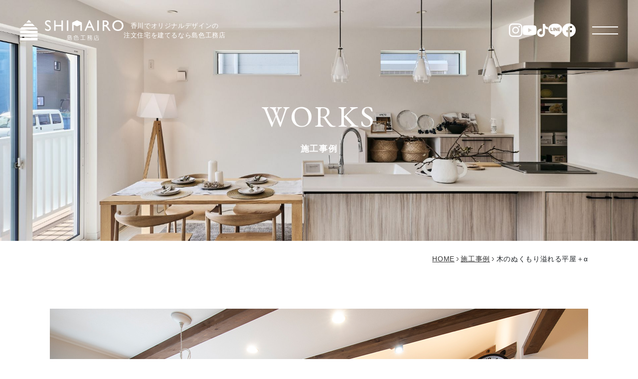

--- FILE ---
content_type: text/html; charset=UTF-8
request_url: https://shimairo.com/construction/details.php?no=71
body_size: 24031
content:
<!doctype html>
<html class="noie safari webkit view_pc" lang="ja">
<head>
    <meta charset="UTF-8">
    <meta name="keywords" content="島色工務店,しまいろ工務店,新築,注文住宅,リフォーム,モデルハウス,FREEQ HOMES,平屋,工務店,香川,高松">
    <meta name="description" content="島色工務店（しまいろ工務店）は香川県高松市の地元を中心に、新築、リフォームを行っております。木のぬくもり溢れる平屋＋αについてのページです。">
    <meta name="robots" content="ALL" />

    <title>木のぬくもり溢れる平屋＋α | 施工事例 | 島色工務店 - しまいろ工務店 ‐ [香川県高松市の工務店]</title>

        <meta name="viewport" content="width=device-width,initial-scale=1">
        <meta name="format-detection" content="telephone=yes">

        <meta property="og:title" content="木のぬくもり溢れる平屋＋α | 施工事例 | 島色工務店 - しまいろ工務店 ‐ [香川県高松市の工務店]">
    <meta property="og:type" content="website">
    <meta property="og:description" content="島色工務店（しまいろ工務店）は香川県高松市の地元を中心に、新築、リフォームを行っております。木のぬくもり溢れる平屋＋αについてのページです。">
    <meta property="og:url" content="https://shimairo.com/construction/details.php?no=71">
    <meta property="og:site_name" content="島色工務店 - しまいろ工務店 ‐ [香川県高松市の工務店]">
    <meta property="og:locale" content="ja_JP" />
    
    <link rel="index" href="https://shimairo.com/" title="島色工務店 - しまいろ工務店 ‐ [香川県高松市の工務店]">
    <link rel="shortcut icon" href="https://shimairo.com/favicon.ico">

    <link rel="preconnect" href="https://fonts.googleapis.com">
    <link rel="preconnect" href="https://fonts.gstatic.com" crossorigin>
    <link href="https://fonts.googleapis.com/css2?family=EB+Garamond&family=Hind&family=Zen+Old+Mincho&display=swap" rel="stylesheet">
    <link rel="stylesheet" media="screen,print" href="https://shimairo.com/assets/css/import.css?date=1">
    <link rel="stylesheet"  media="screen,print" type="text/css" href="https://shimairo.com/assets/css/modules/works.css?date=2026JanSun233602">
    <link rel="stylesheet" media="print" href="https://shimairo.com/assets/css/print.css">

    <script src="https://code.jquery.com/jquery-3.7.0.min.js" integrity="sha256-2Pmvv0kuTBOenSvLm6bvfBSSHrUJ+3A7x6P5Ebd07/g=" crossorigin="anonymous"></script>
    <script>window.jQuery || commonCtl.setHeadJs("https://shimairo.com/assets/js/jquery.js");</script>
    <script src="https://code.jquery.com/jquery-migrate-3.4.1.min.js" integrity="sha256-UnTxHm+zKuDPLfufgEMnKGXDl6fEIjtM+n1Q6lL73ok=" crossorigin="anonymous"></script>
    <script>window.jQuery.migrateWarnings || commonCtl.setHeadJs("https://shimairo.com/assets/js/jquery-migrate.js");</script>
    <script src="//cdnjs.cloudflare.com/ajax/libs/jquery-easing/1.3/jquery.easing.min.js"></script>
    <script>window.jQuery.easing.def || commonCtl.setHeadJs("https://shimairo.com/assets/js/jquery.easing.js");</script>    <script src="https://shimairo.com/assets/js/jquery.inview.min.js"></script>
    <script src="https://shimairo.com/assets/js/jquery.tile.js"></script>
    <script src="https://shimairo.com/assets/js/common.js"></script>


<!-- Global site tag (gtag.js) - Google Analytics -->
<script async src="https://www.googletagmanager.com/gtag/js?id=UA-50132057-1"></script>
<script>
    window.dataLayer = window.dataLayer || [];
    function gtag(){dataLayer.push(arguments);}
    gtag('js', new Date());

    gtag('config', 'UA-50132057-1');
</script>
</head>
<body  id="worksDetails" class="works secondary">
<div class="wrap ">
    <!-- =============== ↓サイト情報↓ =============== -->
    <header id="top" >

        <div id="headerArea" class="information" data-animation="down">
            <h1 class="logo"><a href="https://shimairo.com/./" class="mouse-over"><img class="switch" src="https://shimairo.com/assets/images/common/header/logo.svg" alt="島色工務店 - しまいろ工務店 ‐ [香川県高松市の工務店]" width="208" height="41" loading="eager" /></a><span>香川でオリジナルデザインの<br />注文住宅を建てるなら島色工務店</h1>

            <div class="headerBox">
                <ul class="sns_list">
                    <li><a href="https://www.instagram.com/shimairokoumuten/" target="_blank" class="mouse-over"><img src="https://shimairo.com/assets/images/common/icon/instagram.svg" alt="Instagram" height="27" width="27" loaging="lazy" ></a></li>
                    <li><a href="https://www.youtube.com/channel/UCE_dif85vlnlAKXvO6N39qQ/featured" target="_blank" class="mouse-over"><img src="https://shimairo.com/assets/images/common/icon/youtube.svg" alt="youtube" height="21" width="29" loaging="lazy" ></a></li>
                    <li><a href="https://www.tiktok.com/@shimairokoumuten" target="_blank" class="mouse-over"><img src="https://shimairo.com/assets/images/common/icon/tiktok.svg" alt="tiktok" height="26" width="23" loaging="lazy" ></a></li>
                    <li><a href="https://lin.ee/3gov5Pa" target="_blank" class="mouse-over"><img src="https://shimairo.com/assets/images/common/icon/line.svg" alt="LINE" height="27" width="28" loaging="lazy" ></a></li>
                    <li><a href="https://www.facebook.com/shimairokomuten/" target="_blank" class="mouse-over"><img src="https://shimairo.com/assets/images/common/icon/facebook.svg" alt="facebook" height="27" width="27" loaging="lazy" ></a></li>
                </ul>

                <div class="menuBox">
                    <div class="hamburger menu">
                        <p>
                            <span></span>
                            <span></span>
                        </p>
                    </div>
                </div>
            </div>

            <nav id="globalNavigation" role="navigation" aria-label="メインナビゲーション">
                <div class="navigation">
                    <ul class="nav_list">
                        <li><a href="https://shimairo.com/"><span class="en-hind">TOP</span><small>トップ</small></a></li>
                        <li><a href="https://shimairo.com/lineup/" ><span class="en-hind">New home</span><small>新築住宅</small></a>
                            <ul class="dropdown">
                                <li><a href="https://shimairo.com/lineup/originaldesign/flat_roof_plan.php">オリジナルデザイン住宅（平屋）</a></li>
                                <li><a href="https://shimairo.com/lineup/originaldesign/">オリジナルデザイン住宅（2階建て）</a></li>
                                <li><a href="https://shimairo.com/lineup/standardhouse/">規格住宅</a></li>
                            </ul>
                        </li>
                        <li><a href="https://shimairo.com/renovation/" ><span class="en-hind">Renovation</span><small>定額制リノベーション</small></a>
                        </li>
                        <li><a href="https://shimairo.com/modelhouse/"><span class="en-hind">Modelhouse</span><small>モデルハウス</small></a>
                            <ul class="dropdown">
                                                                <li><a href="https://shimairo.com/modelhouse/tahi-comfy/">多肥Comfyモデルハウス</a></li>
                                                                                            </ul>
                        </li>
                        <li><a href="https://shimairo.com/event/" ><span class="en-hind">Event</span><small>イベント</small></a></li>
                        <li><a href="https://shimairo.com/construction/" ><span class="en-hind">Works</span><small>施工事例</small></a></li>
                    </ul>
                    <ul class="nav_list">
                        <li class="build">
                            <a href="https://shimairo.com/build/" ><span class="en-hind">Build</span><small>家づくり</small></a>
                            <ul class="dropdown">
                                <li><a href="https://shimairo.com/advantage/">島色の6つの強み</a></li>
                                <li><a href="https://shimairo.com/build/orderhouse/">島色工務店のこだわり</a></li>
                                <li><a href="https://shimairo.com/build/quality/">品質保証</a></li>
                                <li><a href="https://shimairo.com/build/aftermaintenance/">アフターメンテナンス</a></li>
                            </ul>
                        </li>
                        <li>
                            <a href="https://shimairo.com/company/" ><span class="en-hind">Company</span><small>会社情報</small></a>
                            <ul class="dropdown">
                                <li><a href="https://shimairo.com/company/staff/">スタッフ紹介</a></li>
                                <li><a href="https://shimairo.com/company/thanksfair/">感謝祭</a></li>
                                <li><a href="https://shimairo.com/company/zeh/">ZEH事業計画について</a></li>
                                <li><a href="https://shimairo.com/company/recruit/">採用情報</a></li>
                            </ul>
                        </li>
                        <li><a href="https://shimairo.com/voice/" ><span class="en-hind">Voice</span><small>オーナーボイス</small></a></li>
                                                <li><a href="https://shimairo.com/contact/" ><span class="en-hind">Contact</span><small>お問い合わせ</small></a></li>
                    </ul>
                    <ul class="nav_list">
                        <ul class="btn">
                                                        <li class="contact"><a href="https://shimairo.com/contact/">資料請求・お問合せ</a></li>
                            <li class="reservation"><a href="https://shimairo.com/modelhouse-reservation/">モデルハウス来場予約</a></li>
                            <li class="line"><a href="https://line.me/R/ti/p/%40rmu6522k" target="_blank">LINEから予約</a></li>
                            <li class="tel"><a href="tel:087-813-4016"><span class="en">tel.087-813-4016</span><span class="hours">受付時間：10:00~18:00（水・木曜を除く）</span></a></li>
                        </ul>
                        <script>
                            $(window).on('load', function(){
                                commonCtl.tile("#globalNavigation .btn li" , 4 ,4);
                            });
                        </script>

                        <ul class="sns_list">
                            <li><a href="https://www.instagram.com/shimairokoumuten/" target="_blank" class="mouse-over"><img src="https://shimairo.com/assets/images/common/icon/instagram.svg" alt="Instagram" height="27" width="27" loaging="lazy" ></a></li>
                            <li><a href="https://www.youtube.com/channel/UCE_dif85vlnlAKXvO6N39qQ/featured" target="_blank" class="mouse-over"><img src="https://shimairo.com/assets/images/common/icon/youtube.svg" alt="youtube" height="21" width="29" loaging="lazy" ></a></li>
                            <li><a href="https://www.tiktok.com/@shimairokoumuten" target="_blank" class="mouse-over"><img src="https://shimairo.com/assets/images/common/icon/tiktok.svg" alt="tiktok" height="26" width="23" loaging="lazy" ></a></li>
                            <li><a href="https://lin.ee/3gov5Pa" target="_blank" class="mouse-over"><img src="https://shimairo.com/assets/images/common/icon/line.svg" alt="LINE" height="27" width="28" loaging="lazy" ></a></li>
                            <li><a href="https://www.facebook.com/shimairokomuten/" target="_blank" class="mouse-over"><img src="https://shimairo.com/assets/images/common/icon/facebook.svg" alt="facebook" height="27" width="27" loaging="lazy" ></a></li>
                        </ul>
                    </ul>
                <!-- /navigationBox --></div>
            </nav>

        <!-- headerArea --></div>

    </header>
    <!-- =============== ↑サイト情報↑ =============== -->

    <!-- =============== ↓ページコンテンツ↓ =============== -->
    <div class="contents">

		<!-- =============== ↓コンテンツ↓ =============== -->
	<main>
		<div class="accentArea ">
			<div class="inner">
				<h1 class="inview animation-fadeIn"><em class="en">WORKS</em><span>施工事例</span></h1>
			</div>
		<!-- /accent --></div>
		<div class="chapter inview animation-fadeIn">
			<ol id="breadcrumbs"> 
				<li><a href="../">HOME</a></li>
				<li><a href="./">施工事例</a></li>
				<li>木のぬくもり溢れる平屋＋α</li>
			</ol>
		</div>
		
		<section id="details" class="wide inview animation-fadeIn">
			<div class="container lead">
				<p class="image"><img src="https://shimairo.com/images/works/items/no71/accent.jpg" alt="木のぬくもり溢れる平屋＋α" /></p>
				
				<div class="division outline">
					<p class="no en_oswald">
						#71					</p>
					<h2 class="title">木のぬくもり溢れる平屋＋α</h2>
										<ul class="class">
											<li>平屋+αの家</li>
										</ul>	
										<p class="comment"></p>
				</div>
				<div class="division data">
																							</div>

			</div>
			<div class="division images">
								<ul>
					<li><img src="https://shimairo.com/images/works/items/no71/accent/accent01.jpg" alt="木のぬくもり溢れる平屋＋α1" /></li><li><img src="https://shimairo.com/images/works/items/no71/accent/accent02.jpg" alt="木のぬくもり溢れる平屋＋α2" /></li><li><img src="https://shimairo.com/images/works/items/no71/accent/accent03.jpg" alt="木のぬくもり溢れる平屋＋α3" /></li><li><img src="https://shimairo.com/images/works/items/no71/accent/accent04.jpg" alt="木のぬくもり溢れる平屋＋α4" /></li><li><img src="https://shimairo.com/images/works/items/no71/accent/accent05.jpg" alt="木のぬくもり溢れる平屋＋α5" /></li>				</ul>
							</div>
		</section>
		<div id="modelhouse" class="chapter wide inview animation-fadeIn">
			<div class="container">
				<div class="link">
					<p><a href="../modelhouse/">
						<span class="head"><img src="../images/works/modellhouse.png" alt="まずはモデルハウスで島色の家を体感してみよう！"></span>
						<em class="en">MODEL HOUSE</em><span class="foot">オープン中のモデルハウスはこちら</span>
						</a>
					</p>
				</div>
			</div>
		</div>
	
		<div class="chapter categoryNavigation inview animation-fadeIn">
			<p class="buttonStyle return"><a href="./">施工事例一覧へ戻る</a></p>
		</div>
	<!-- /main --></main>
	<!-- =============== ↑コンテンツ↑ =============== -->

    <section class="wide inview animation-fadeIn" id="footer_cv">
            <div class="container">
                <div class="flex">
                    <div class="txtArea">
                        <h2 class="title _lv3 en" data-animation="up">
                            Contact
                            <small>お問い合わせ</small>
                        </h2>
                        <p class="txt">まずはお気軽にご連絡ください。<br>
                        お急ぎの場合はお電話にてご連絡ください。</p>
                        <ul class="nav_list btn">
                            <li class="contact"><a href="https://shimairo.com/contact/">資料請求・お問合せ</a></li>
                            <li class="reservation"><a href="https://shimairo.com/modelhouse-reservation/">モデルハウス来場予約</a></li>
                            <li class="line"><a href="https://line.me/R/ti/p/%40rmu6522k" target="_blank">LINEから予約</a></li>
                            <li class="tel"><a href="tel:087-813-4016"><span class="en">tel.087-813-4016</span><span class="hours">受付時間：10:00~18:00（水・木曜を除く）</span></a></li>
                        </ul>
                        <script>
                            $(window).on('load', function(){
                                commonCtl.tile(".nav_list.btn li" , 4 ,4);
                            });
                        </script>
                    </div>
                    <div class="mapArea">
                        <div class="googleMap">
                            <iframe src="https://www.google.com/maps/embed?pb=!1m14!1m8!1m3!1d13183.113937682221!2d134.0538106!3d34.3051887!3m2!1i1024!2i768!4f13.1!3m3!1m2!1s0x3553eb5955bd2499%3A0xe9595c41fc29d054!2zKOagqinls7boibLlt6Xli5nlupc!5e0!3m2!1sja!2sjp!4v1719384136583!5m2!1sja!2sjp" width="100%" height="480" style="border:0;" allowfullscreen="" loading="lazy" referrerpolicy="no-referrer-when-downgrade"></iframe>
                        </div>
                        <dl>
                            <dt><span>相談会会場</span>島色工務店ショールーム</dt>
                            <dd>〒761-8073 高松市太田下町3028-28　<br class="sp">OPEN 10:00～18:00 / CLOSE 水・木曜日</dd>
                        </dl>
                    </div>
                    
                </div>
            </div>
        </section>

<!-- /contents --></div>
<!-- =============== ↑ページコンテンツ↑ =============== -->

<!-- =============== ↓ページ基本情報↓ =============== -->
<footer role="contentinfo">
    <p class="pagetop"><a href="#top" class="mouse-over"><img src="https://shimairo.com/assets/images/common/footer/pagetop.svg" loading="lazy" width="62" height="62" alt="ページトップへ"></a></p>

    <ul class="btnCV">
        <li class="sp"><a href="tel:087-813-4016" class="mouse-over"><img src="https://shimairo.com//assets/images/common/footer/tel.svg" width="19" height="18" alt="TEL"/>電話</a></li>
        <li><a href="https://shimairo.com/contact/" class="mouse-over"><img src="https://shimairo.com//assets/images/common/footer/request.svg" width="18" height="16" alt="資料請求"/>資料請求</a></li>
        <li><a href="https://shimairo.com/modelhouse-reservation/" class="mouse-over"><img src="https://shimairo.com//assets/images/common/footer/reservation.svg" width="18" height="16" alt="ご来場予約"/>ご来場予約</a></li>
    </ul>

    <div class="container">
        <div class="flex_box">
            <div class="signatureBox">
                <p class="logo"><a href="https://shimairo.com/" class="mouse-over"><img src="https://shimairo.com/assets/images/common/footer/logo.svg" alt="島色工務店 - しまいろ工務店 ‐ [香川県高松市の工務店]" height="150" width="210" loaging="lazy" ></a></p>
                <ul class="sns_list">
                    <li><a href="https://www.facebook.com/shimairokomuten/" target="_blank" class="mouse-over"><img src="https://shimairo.com/assets/images/common/icon/facebook.svg" alt="facebook" height="27" width="27" loaging="lazy" ></a></li>
                    <li><a href="https://www.instagram.com/shimairokoumuten/" target="_blank" class="mouse-over"><img src="https://shimairo.com/assets/images/common/icon/instagram.svg" alt="Instagram" height="27" width="27" loaging="lazy" ></a></li>
                    <li><a href="https://www.youtube.com/channel/UCE_dif85vlnlAKXvO6N39qQ/featured" target="_blank" class="mouse-over"><img src="https://shimairo.com/assets/images/common/icon/youtube.svg" alt="youtube" height="21" width="29" loaging="lazy" ></a></li>
                    <li><a href="https://lin.ee/3gov5Pa" target="_blank" class="mouse-over"><img src="https://shimairo.com/assets/images/common/icon/line.svg" alt="LINE" height="27" width="28" loaging="lazy" ></a></li>
                    <li><a href="https://www.tiktok.com/@shimairokoumuten" target="_blank" class="mouse-over"><img src="https://shimairo.com/assets/images/common/icon/tiktok.svg" alt="tiktok" height="26" width="23" loaging="lazy" ></a></li>
                </ul>
            </div>
        
            <div class="navigationBox">
                <ul class="nav_list">
                    <li><a href="https://shimairo.com/"><span class="en-hind">TOP</span><small>トップ</small></a></li>
                    <li><a href="https://shimairo.com/lineup/" ><span class="en-hind">New home</span><small>新築住宅</small></a>
                        <ul class="dropdown">
                            <li><a href="https://shimairo.com/lineup/originaldesign/flat_roof_plan.php">オリジナルデザイン住宅（平屋）</a></li>
                            <li><a href="https://shimairo.com/lineup/originaldesign/">オリジナルデザイン住宅（2階建て）</a></li>
                            <li><a href="https://shimairo.com/lineup/standardhouse/">規格住宅</a></li>
                        </ul>
                    </li>
                    <li><a href="https://shimairo.com/renovation/" ><span class="en-hind">Renovation</span><small>定額制リノベーション</small></a>
                    </li>
                    <li><a href="https://shimairo.com/modelhouse/"><span class="en-hind">Modelhouse</span><small>モデルハウス</small></a>
                        <ul class="dropdown">
                                                        <li><a href="https://shimairo.com/modelhouse/tahi-comfy/">多肥Comfyモデルハウス</a></li>
                                                                                </ul>
                    </li>
                    <li><a href="https://shimairo.com/event/" ><span class="en-hind">Event</span><small>イベント</small></a></li>
                    <li><a href="https://shimairo.com/construction/" ><span class="en-hind">Works</span><small>施工事例</small></a></li>
                </ul>
                <ul class="nav_list">
                    <li class="build">
                        <a href="https://shimairo.com/build/" ><span class="en-hind">Build</span><small>家づくり</small></a>
                        <ul class="dropdown">
                            <li><a href="https://shimairo.com/advantage/">島色の6つの強み</a></li>
                            <li><a href="https://shimairo.com/build/orderhouse/">島色工務店のこだわり</a></li>
                            <li><a href="https://shimairo.com/build/quality/">品質保証</a></li>
                            <li><a href="https://shimairo.com/build/aftermaintenance/">アフターメンテナンス</a></li>
                        </ul>
                    </li>
                    <li>
                        <a href="https://shimairo.com/company/" ><span class="en-hind">Company</span><small>会社情報</small></a>
                        <ul class="dropdown">
                            <li><a href="https://shimairo.com/company/staff/">スタッフ紹介</a></li>
                            <li><a href="https://shimairo.com/company/thanksfair/">感謝祭</a></li>
                            <li><a href="https://shimairo.com/company/zeh/">ZEH事業計画について</a></li>
                            <li><a href="https://shimairo.com/company/recruit/">採用情報</a></li>
                        </ul>
                    </li>
                    <li><a href="https://shimairo.com/voice/" ><span class="en-hind">Voice</span><small>オーナーボイス</small></a></li>
                                        <li><a href="https://shimairo.com/contact/" ><span class="en-hind">Contact</span><small>お問い合わせ</small></a></li>
                </ul>
            <!-- /navigationBox --></div>
        </div>
        <p class="copyright en-hind">© SHIMAIRO KOUMUTEN All Rights Reserved.</p>
    </div>

</footer>
<!-- =============== ↑ページ基本情報↑ =============== -->

<div class="hiddentags">
</div></body>
</html>

--- FILE ---
content_type: text/css
request_url: https://shimairo.com/assets/css/import.css?date=1
body_size: 494
content:
@charset "utf-8";

/* ==================================================================
	import.css		     読み込みCSS
	reset.css		     基準値の指定CSS
	component.css	     各パーツ用CSS
	animation.css	     アニメーション等のCSS
	common.css		     サイト全体に共通するCSS
	/modules/example.css 個別指定用CSS
	print.css		     印刷用CSS
=================================================================== */

@import "./reset.css";
@import "./component.css";
@import "./animation.css";
@import "./common.css";
@import "./pickadate.css";

--- FILE ---
content_type: text/css
request_url: https://shimairo.com/assets/css/modules/works.css?date=2026JanSun233602
body_size: 9929
content:
@charset "utf-8";

/* ==================================================================
	event.css
	
=================================================================== */

/* --------------------------------
   □ general
-------------------------------- */ 
.contents main .accentArea{
	background-image:url("../../images/works/accent.jpg");
}

/* ==================================================================
	list
=================================================================== */

/* --------------------------------
   □ categories
-------------------------------- */ 
	#worksList .contents .categories{
		margin-bottom: 60px;
	}

		#worksList .contents .categories > dl{
			display:table;
			width:100%;
		}

		#worksList .contents .categories > dl > *{
			display:table-cell;
		}

		#worksList .contents .categories > dl dt{
			vertical-align:middle;
			line-height:1.1;
			width:4.5em;
			font-size: 92%;
		}

		#worksList .contents .categories > dl dd{
			padding: 0px 0 0 10px;
		}
		#worksList .contents .categories > dl dd ul li{
			display: inline-block;
			float: left;
			margin-right: 8px;

		}
		#worksList .contents .categories > dl dd ul li a{
			display: block;
			line-height: 1.1;
			font-size: 92%;
			padding: 6px 18px;
			color: var(--text-color, #212529);
			background: #eeeeee;
			text-decoration: none;
			border-radius:6px;
			transition: 0.3s all;
		}
		#worksList .contents .categories > dl dd ul li a:hover{
			background: var(--bg-color-black, #212529);
			color: #fff;
		}
		#worksList .contents .categories > dl dd ul li.selected a{
			background: var(--bg-color-black, #212529);
			color: #fff;
			font-weight:500;
		}

/* --------------------------------
   □ lists
-------------------------------- */ 
	#worksList .contents .lists{

	}
	#worksList .contents .lists ul.list{
		overflow: hidden;
		margin-bottom: 40px;
	}
	#worksList .contents .lists ul.list > li{
		overflow: hidden;
		position: relative;
		width: 346px;
		height: 261px;
		background: #222;
		margin-bottom: 18px;
	}

	#worksList .contents .lists ul.list > li a {
		position:relative;
		display: table;
		width: 100%;
		height: 100%;
		background:50% 50% no-repeat;
		background-size: cover;
		transition: all 300ms 0s ease;
		text-decoration: none;
	}
	
	#worksList .contents .lists ul.list > li > a > div {
		background:rgba(0,0,0,0.2);
		background-size: cover;
		display: table-cell;
		vertical-align: bottom;
		padding: 22px;
		transition: all 300ms 0s ease;
	}

	#worksList .contents .lists ul.list > li a:hover {
		transform: scale(1.1);
		opacity: 0.8;
	}
	#worksList .contents .lists ul.list > li a:hover div{
		transform: scale(0.91);
	}

	#worksList .contents .lists ul.list > li ul.class {
		top: 0;
		right: 0;
		text-align: left;
	}

	#worksList .contents .lists ul.list > li ul.class li{
		display: inline-block;
		background: #000;
		margin-right: 6px;
		margin-bottom: 3px;
		padding: 2px 8px;
		color: #fff;
		border-radius: 0;
		font-weight:400;
		font-size: 87%;
	}
	#worksList .contents .lists ul.list > li ul.class li.voice{
		background: #d3b511;
	}



	#worksList .contents .lists ul.list > li a dl{
		margin-bottom: 16px;
		color: #fff;
		font-weight: 500;
		text-shadow: 0px 1px 8px rgba(0,0,0,0.7);
	}

	#worksList .contents .lists ul.list > li dl{
	}
	
	#worksList .contents .lists ul.list > li dl dt{
		font-size: 108%;
		font-weight: 700;
		line-height: 1.1;
		margin-bottom: 12px;
	}
	
	#worksList .contents .lists ul.list > li dl dd{
		font-size:120%;
		font-weight: bold;
	}
	
	#worksList .contents .lists ul.list > li.pickup{
		width: 715px;
		height: 540px;
	}

/* ==================================================================
	list
=================================================================== */

/* --------------------------------
   □ details
-------------------------------- */ 
#details {
	padding-top: 60px;
}

#details .image{
	text-align: center;
	margin-bottom: 61px;
}

#details .outline{
	float: left;
	width: 685px;
}

	#details .outline .no{
		font-size: 250%;
		line-height: 1.1;
		margin-bottom: 15px;
		font-weight: 600;
	}
	#details .outline h2{
		font-size:156%;
		margin-bottom:17px;
	}

	#details .outline ul.class {
		margin-bottom:23px;
	}

	#details .outline ul.class li{
		display: inline-block;
		background: #000;
		margin-bottom: 3px;
		padding: 2px 8px;
		color: #fff;
		border-radius: 4px;
		font-weight:400;
		font-size: 87%;
	}

	#details  .outline p.comment{
		line-height: 1.8;
	}

#details .data{
	float: right;
	width: 320px;
}

#details .data >dl dt{
	font-size: 156%;
	font-weight: 600;
	padding-bottom: 17px;
	margin-bottom: 33px;
	border-bottom: 2px solid #252525;
}

#details .data >dl dd table{
	margin-bottom: 26px;
}

#details .data >dl dd table th,
#details .data >dl dd table td{
	padding: 0 0 12px 0;
}

#details .data >dl dd table th{
	width: 5em;
	font-weight: 500;
}

#details .data .buttonStyle a{
	width: 100%;
}


/* ◇ images
-------------------------------- */ 
#details .images{
	clear: both;
	padding-top: 81px;
}
#details .images li{
	text-align: center;
	margin-bottom: 61px;
}
#details .images li:last-child{
	margin-bottom: 0;
}


#worksDetails .buttonStyle.return {
	margin-bottom: 64px;
}


/* ◇ modelhouse
-------------------------------- */ 
#modelhouse{
	background: #f1f1f1;
	padding: 53px 0;
	margin-bottom: 64px;
}
#modelhouse .link{
	overflow:hidden;
	box-sizing:border-box;
	width:100%;
	height:330px;
	margin: 0;
}
#modelhouse .link p{
	display: table;
	width: 100%;
	height: 100%;
	color:#fff;
	transition: all 500ms 0s ease;
	text-decoration:none;
	background:50% 50% url("../../images/works/modelhouse.jpg") no-repeat;
	background-size:cover;
}
	#modelhouse .link p > a{
		position:relative;
		display: table-cell;
		vertical-align:middle;
		position:relative;
		width:100%;
		height:100%;
		background:rgba(0,0,0,0.2);
		transition: all 500ms 0s ease;
		text-shadow: 0px 1px 8px rgba(0,0,0,0.7);
		color:#fff;
		text-decoration: none;
		
		text-align:center;
		letter-spacing:0.05em;
		font-size:125%;
		line-height:1.1;
		font-weight:600;
	}
	
	#modelhouse .link p:hover{
		transform: scale(1.1);
	}
	#modelhouse .link:hover a{
		background:rgba(0,0,0,0.4);
		transform: scale(0.91);
	}

	#modelhouse .link a em{
		display:block;
		text-align:center;
		font-size:265%;
		line-height:1;
		margin-bottom:13px;
		font-weight:500;
		letter-spacing: 0.1em;
	}

	#modelhouse .link a .head{
		display:inline-block;
		margin-bottom: 16px;
	}

	#modelhouse .link a .foot{
		padding-right: 28px;
		background: url("../../images/common/icon/arrow/white-right.png") 100% 50% no-repeat;
	}


@media only screen and
(max-width : 767px) {
	
.contents main .accentArea {
    background-position: 70% 50%;
}
    
/* --------------------------------
   □ categories
-------------------------------- */ 
	#worksList .contents .categories{
		margin-bottom: 6%;
	}

		#worksList .contents .categories > dl{
			display:block;
			width:auto;
		}

		#worksList .contents .categories > dl > *{
			display:block;
		}

		#worksList .contents .categories > dl dt{
			width:auto;
			margin-bottom: 8px;
		}

		#worksList .contents .categories > dl dd{
			padding: 0px 0 0 0;
		}
		#worksList .contents .categories > dl dd ul li{
			margin-right: 8px;
			margin-bottom: 8px;
		}
/* --------------------------------
   □ lists
-------------------------------- */ 
	#worksList .contents .lists{

	}
	#worksList .contents .lists ul.list{
		margin-bottom: 6%;
	}
	#worksList .contents .lists ul.list > li{
		width: auto;
		height: 230px;
		margin-bottom: 4%;
	}

	#worksList .contents .lists ul.list > li.left,
	#worksList .contents .lists ul.list > li.right{
		float: none;
	}

	#worksList .contents .lists ul.list > li > a > div {
		padding: 4%;
	}

	#worksList .contents .lists ul.list > li a:hover {
		transform: scale(1);
	}
	#worksList .contents .lists ul.list > li a:hover div{
		transform: scale(1);
	}

	#worksList .contents .lists ul.list > li a dl{
		margin-bottom: 3%;
	}

	#worksList .contents .lists ul.list > li dl{
	}
	
	#worksList .contents .lists ul.list > li dl dt{
		font-size: 150%;
		margin-bottom: 1%;
	}
	
	#worksList .contents .lists ul.list > li dl dd{
		font-size:125%;
	}
	
	#worksList .contents .lists ul.list > li.pickup{
		width: auto;
		height: 230px;
	}

/* ==================================================================
	details
=================================================================== */

/* --------------------------------
   □ details
-------------------------------- */ 
#details {
	padding-top: 6%;
}

#details .image{
	text-align: center;
	margin-bottom: 6%;
    margin-left: -4%;
    width: 108%;
}

#details .outline{
	float: none;
	width: auto;
	margin-bottom: 10%;
}

	#details .outline .no{
		font-size: 150%;
		margin-bottom: 2%;
	}
	#details .outline h2{
		font-size:126%;
		margin-bottom:3%;
	}

	#details .outline ul.class {
		margin-bottom:4%;
	}

	#details  .outline p.comment{
		line-height: 1.8;

	}

#details .data{
	float: none;
	width: auto;
}

#details .data >dl dt{
	font-size: 126%;
	padding-bottom: 2%;
	margin-bottom: 4%;
}

#details .data >dl dd table{
	margin-bottom: 4%;
}

/* ◇ images
-------------------------------- */ 
#details .images{
	clear: both;
	margin: 0 4%;
	padding-top: 8%;
}
#details .images li{
	margin-bottom: 4%;
}
#details .images li:last-child{
	margin-bottom: 0;
}


#worksDetails .buttonStyle.return {
	margin-bottom: 24px;
}


/* ◇ modelhouse
-------------------------------- */ 
#modelhouse{
	padding: 6% 0;
	margin-bottom: 6%;
}
#modelhouse .link{
	height:200px;
}
	
	#modelhouse .link p > a{
		font-size:100%;
	}
	
	#modelhouse .link p:hover{
		transform: scale(1);
	}
	#modelhouse .link:hover a{
		transform: scale(1);
	}

	#modelhouse .link a em{
		font-size:165%;
		line-height:1;
		margin-bottom:4%;
	}
	#modelhouse .link a img{
		max-width: 80%;
	}

	#modelhouse .link a .head{
		margin-bottom: 2%;
	}

	#modelhouse .link a .foot{
		padding-right: 22px;
	}



}


--- FILE ---
content_type: text/css
request_url: https://shimairo.com/assets/css/component.css
body_size: 13460
content:
@charset "utf-8";

/* ==================================================================
    ■コンポーネント一覧
     サイトによって使わない指定が多いので随時削除・変更すること。
=================================================================== */

/* --------------------------------
   □ clearfix
-------------------------------- */

.clearfix::after{
    content: "";
    display: block;
    clear: both;
}

/* ◇ 下層用
-------------------------------- */
.secondary section:after,
.secondary .site:after,
.secondary .contents:after,
.secondary .main:after,
.secondary .sub:after,
.secondary .clearfix:after,
.secondary .part:after,
.secondary .chapter:after,
.secondary .section:after,
.secondary .subsection:after,
.secondary .division:after,
.secondary .article:after,
.secondary .explain:after,
.secondary ul.navigation:after,
.secondary ul.items li:after{
    content:".";
    height:0;
    clear:both;
    display:block;
    visibility:hidden;
    line-height:0;
    font-size:0;
}

/* WIN用IE \*/
.clearfix{ 
    zoom:1;
}
/* end */

/* --------------------------------
   □ パンくずナビ
-------------------------------- */

ol#breadcrumbs { }
ol#breadcrumbs li {
    vertical-align  : middle;
    display	: inline;
}

ol#breadcrumbs li a{  
    padding-right	: 8px;
    margin-right:0px;
    background:url(../images/common/icon/arrow/breadcrumbs.gif) 100% 50% no-repeat;
}

/* --------------------------------
   □ ボタンスタイル
-------------------------------- */
.contents .buttonStyle {
    text-align: center;
    margin-bottom: 0;
}
.contents .buttonStyle.text-left {
    text-align: left;
}

p + .buttonStyle {
    margin-top: 24px;
}
.btn_area p + .buttonStyle {
    margin-top: 0;
}
.buttonStyle a[target="_blank"] {
    text-decoration: none;
}

.contents .buttonStyle button,
.contents .buttonStyle a {
    width: 260px;
    display: inline-block;
    padding: 21px 40px 19px;
    border: 1px solid #565656;
    position: relative;
    font-size: 1.7rem;
    line-height: 1;
    text-align: center;
    color: var(--link-color-black, #212529);
    background: transparent;
    transition: all 300ms 0s ease;
    position: relative;
    cursor: pointer;
}
    .contents .buttonStyle button:hover,
    .contents .buttonStyle a:hover {
        background: var(--bg-color-lightgray, #F3F3F3);
    }

    .contents .buttonStyle.icon button span,
    .contents .buttonStyle.icon a span {
        background:url(../images/common/icon/check.png) 0 50% no-repeat;
        background-size:auto 65%;
        padding-left:23px;
    }

/*
    .contents .buttonStyle button span:before,
    .contents .buttonStyle a span:before {
        position: absolute;
        content: "";
        top: 50%;
        right: 3%;
        width: 8px;
        height: 8px;
        margin-top: -4px;
        border-top: 2px solid #fff;
        border-right: 2px solid #fff;
        -webkit-transform: rotate(45deg);
        transform: rotate(45deg);
        z-index: 1;
        transition: all 300ms 0s ease;
    }
*/
    .contents .buttonStyle.rightIcon button span,
    .contents .buttonStyle.rightIcon a span {
        background-position:100% 50%;
        padding-left:0;
        padding-right:23px;
    }

.contents .buttonStyle.gray a {
    background:#ccc;
}
    .contents .buttonStyle.gray a:hover {
        background:#ddd;
    }

p.buttonStyle a::before,
li.buttonStyle a::before {
    position: absolute;
    content: "";
    width: 21px;
    height: 6px;
    background: url(../images/common/icon/btn-arrow.svg) 0 50% no-repeat;
    background-size: contain;
    top: calc(50% - 2.5px);
    right: 6%;
    transition: all 300ms 0s ease;
}
    p.buttonStyle a:hover::before,
    li.buttonStyle a:hover::before {
        right: 4%;
    }

p.buttonStyle.c_white a {
    color: var(--link-color-white, #fff);
}
p.buttonStyle.c_white a::before {
    background: url(../images/common/icon/btn-arrow_w.svg) 0 50% no-repeat;
    background-size: contain;
}

p.buttonStyle.txt {
    width: fit-content!important;
}
    p.buttonStyle.txt a {
        width: 100%;
        padding: 0px 30px 0 0;
        border: none;
        font-size: 1.6rem;
        letter-spacing: 0.04em;
    }
    p.buttonStyle.txt a:hover {
        background: transparent;
    }

p.buttonStyle.rsv a {
    width: 163px;
    border: none;
    color: var(--link-color-white, #fff);
    background: var(--bg-color-darkgray, #565656);
    border-radius: 29px;
}
    p.buttonStyle.rsv a::before {
        content: none;
    }
    p.buttonStyle.rsv a:hover {
        background: var(--bg-color-darkgray, #565656);
    }

.container {
    position: relative;
}
p.buttonStyle.abs {
    position: absolute;
    top: 100px;
    right: 0;
}

@media only screen and (max-width: 767px) {

    .contents .buttonStyle a {
        font-size: 100%;
        display: block;
        width: 100%;
        max-width: 335px;
        margin: auto;
    }
    .contents .buttonStyle.en-hind a {
        font-size: 1.7rem;
    }
    .btn_area {
        align-items: flex-start;
    }
    p.buttonStyle.rsv {
        width: 100%;
    }
    p.buttonStyle.rsv a {
        width: auto;
    }
    p.buttonStyle.abs {
        position: static;
        margin-top: 40px;
    }
}

/* --------------------------------
   □ テーブルスタイル
-------------------------------- */

table.tableStyle{
    width:100%;
    border:1px solid #ccc;
}
table.tableStyle th,
table.tableStyle td{
    padding:10px 5px;
    border:1px solid #ccc;
}

/* --------------------------------
   □ メニュー

   メニューの原型
-------------------------------- */

ul.navigationInterface{

}

ul.navigationInterface li{
    float:left;
    display:inline;
}

ul.navigationInterface li a{
    display:block;

    text-indent: -1000em;
    text-decoration:none;
    font-size:1px;
    overflow: hidden;
}	
/* MAC用IE only \*//*/
ul.navigationInterface li a  {overflow: inherit;}
/* end */

    /* --------------------------------
       □ トップメニュー

        個別に指定
    -------------------------------- */

    .site ul.navigation{
    }

    .site ul.navigation li{
        width:128px;	
        height:67px;
        margin-right:2px;
        background:0 0 no-repeat;
    }

    .site ul.navigation li a{
        width:100%;
        height:100%;
        background:0 0 no-repeat;
    }

    /* ロールオーバー */
    html .site ul.navigation li a:hover{ visibility:inherit;}
    html .site ul.navigation li a:hover img{ visibility:hidden; display:inline-block;}
    html:not(:target) .site ul.navigation li a:hover img{ display:block;}

    /* 個別指定 */
    .site ul.navigation li.company {	background-image:url(../images/navigation/company-over.gif)}

    .site ul.navigation li.company a{	background-image:url(../images/navigation/company.gif)}

    /* オン */
    .company .site ul.navigation li.company img{ visibility:hidden;}

/* --------------------------------
   □ newsInformation
-------------------------------- */

#newsInformation dl{
    line-height:1.3;
    width:100%;
}

    #newsInformation dt,
    #newsInformation dd{
        margin-bottom:5px;
    }

    #newsInformation dt{
        width:6em;
        float:left;
        font-weight:700;
        clear:both;
    }

    #newsInformation dd{
        padding-left:6em;	
    }

    *:first-child+html #newsInformation dd{
        padding-left:0px;		
    }


/* =================================
   ■ 共通指定
================================== */

/* --------------------------------
   □ 共通クラス
-------------------------------- */

/* ◇ text
-------------------------------- */
/* 明朝の指定 */
.mincho{
    font-family: "游明朝", YuMincho, "ヒラギノ明朝 ProN W3", "Hiragino Mincho ProN", "HG明朝E", "ＭＳ Ｐ明朝", "ＭＳ 明朝", serif;
}

/* margin0 */
p.none{ margin-bottom:0;}
/* 段落 */
p.indent{ text-indent:1em;}
/* 備考 */
p.remarks{ text-indent:-1em; padding-left:1em;}

/* 右寄せ */
.right{float:right;}
/* 左寄せ */
.left{float:left;}

/* text中央寄せ */
.text-center,
.text-center p{ text-align:center;}
.text-center img{ margin: 0 auto;}

/* text右寄せ */
.text-right,
.text-right p{ text-align:right;}
/* text左寄せ */
.text-left,
.text-left p{ text-align:left;}

/* textの太さを通常に */
.text-normal,.text-normal em{ font-weight: normal!important;}

/* clear */
.clear{
    clear:both;
}

/* 変換
-------------------------------- */
.ime-disabled{
    ime-mode:disabled;
}
.ime-active{
    ime-mode:active;
}

/* 文字隠
-------------------------------- */
.texthidden{
    text-indent: -1000em;
    text-decoration:none;
    font-size:1px;
    overflow: hidden;
}

/* MAC用IE only \*//*/
.texthidden  {overflow: inherit;}
/* end */



/* ◇ disc
-------------------------------- */

ul.disc li{
    list-style-type:disc;
    margin-left:2em;
}

*:first-child + html ul.disc li{
    display:list-item;
    vertical-align:top;
    position:relative;
    top:-0.3em;
    margin-top:0.3em;
}


/* ◇ 番号付きリスト
-------------------------------- */

ol.decimal li{
    list-style-type:decimal;
    margin-left:2em;
}

*:first-child + html ol.decimal li{
    display:list-item;
    vertical-align:top;
    position:relative;
    top:-0.3em;
    margin-top:0.3em;
}

/* 送信フォーム
-------------------------------- */
.submitArea{
    margin:15px 0;
    text-align:center;
}

.submitArea img,
.submitArea input{
    vertical-align:baseline;
}

/* エラー ----------------------- */
.warning{
    color:#FF0000;
    font-size:92%;
    display:none;
}

/* バナー一覧
-------------------------------- */
.publicity ul li{
    margin-bottom:5px;
}

/* 広告バナー
-------------------------------- */
.abs{
    margin:0;
}

/* ◇ 簡易マウスオーバー
-------------------------------- */
.mouse-over a:hover img,
.mouse-over:hover img,
.mouse-over:hover iframe {
    filter:alpha(opacity=70);
    -ms-filter: "alpha(opacity=70)";
    -moz-opacity: 0.7;
    -khtml-opacity: 0.7;
    opacity: 0.7;
}

/* ◇ hoverで画像拡大
-------------------------------- */
 a.scaleUp figure p {
    overflow: hidden;
}
a.scaleUp figure img {
    width: 100%;
    height: 100%;
    object-fit: cover;
    transition: 0.5s all;
}
    a.scaleUp:hover figure img {
        transform: scale(1.1,1.1);
        transition: 0.5s all;
    }

/* ◇ タグ嵩張らないように
-------------------------------- */
.hiddentags{
    overflow:hidden;
    height:1px;
}

/* ◇ _PC _SP 切り替え
-------------------------------- */
@media print, screen and (min-width: 768px) {
    ._sp {
    display: none !important;
    }
}

@media screen and (max-width: 767px) {
    ._pc {
    display: none !important;
    }
}

/* アイコン
-------------------------------- */
a._blank,
a > ._blank{
    display: inline-block;
    padding-right: 22px;
    background: url("../images/common/icon/blank.svg") 100% 50% no-repeat;
}

/* ◇ .pseudoTable
-------------------------------- */
.pseudoTable{
    display: table;
}
.pseudoTable > *{
    display: table-cell;
    vertical-align: middle;
}

@media only screen and (max-width: 767px) {

    .pseudoTable.sp_noTable{
        display: block;
    }
    .pseudoTable.sp_noTable > *{
        display: block;
    }

}

/* ◇ .flexbox
-------------------------------- */
.flex_box {
    display:flex;
    flex-wrap: wrap;
    align-items: center;
}
.flex_box.nowrap {
    flex-wrap: nowrap;
}
.flex_box.between {
    justify-content: space-between;
}
.flex_box.around {
    justify-content: space-around;
}
.flex_box.end {
    align-items: flex-end;
}
.flex_box.start {
    align-items: flex-start;
}
.flex_box.stretch {
    align-items: stretch;
}
.flex_box.jc_start {
    justify-content: flex-start;
}
.flex_box.align_start {
    align-items: flex-start;
}
.flex_box.column {
    flex-direction: column;
}
.flex_box.col2 > * {
    width: 48%;
}
.flex_box.col3 > * {
    width: 32%;
}
.flex_box.gap20 {
    gap: 20px;
}
.flex_box.gap32 {
    gap: 32px;
}

@media only screen and (max-width: 767px) {

    .sp_flex_box {
        display: flex;
        flex-wrap: wrap;
        justify-content: space-between;
        align-items: center;
    }
    
    .flex_box.sp_no_flex {
        display: block;
    }

    .flex_box.col2.sp_no_flex > * {
        width: auto;
    }
    .flex_box.col3.sp_no_flex > * {
        width: auto;
    }
    .flex_box.sp_column {
        flex-direction: column;
    }
    .flex_box.sp_reverse {
        flex-direction: column-reverse;
    }
    .flex_box.sp_column > *,
    .flex_box.sp_reverse > * {
        width: 100%!important;
    }
    .sp_align_start {
        align-items: flex-start;
    }
}

/* ◇ .grid_box
-------------------------------- */
.grid_box {
    display:grid;
    grid-template-columns: 1fr 1fr;
    gap: 40px 1.02675585284%
}
.grid_box.col2 {
    grid-template-columns: 1fr 1fr;
    gap: 40px 32px;
}
.grid_box.col3 {
    grid-template-columns: 1fr 1fr 1fr;
    gap: 40px 32px;
}

.grid_box.gap20 {
    gap: 20px 20px;
}

@media only screen and (max-width: 767px) {

    .grid_box.sp_col1 {
        grid-template-columns: 1fr;
    }
}

/* ◇ .sns_list
-------------------------------- */
.sns_list {
    display: flex;
    align-items: center;
    gap: 0 20px;
}
.sns_list li > a {
    display: flex;
}
.sns_list li > a img {
    filter: invert(100%) sepia(100%) saturate(0%) hue-rotate(194deg) brightness(109%) contrast(103%);
}


--- FILE ---
content_type: text/css
request_url: https://shimairo.com/assets/css/common.css
body_size: 39433
content:
@charset "utf-8";

/* ==================================================================
    common.css

=================================================================== */

@font-face {
    font-family: "YuGothic M";
    src: local(Yu Gothic Medium);
}

/* =================================
   ■ 共通指定
================================== */

/* --------------------------------
   □ 共通変数の定義
-------------------------------- */
:root {
    --text-color: #212529;
    --text-color-white: #fff;
    --text-color-gray: #C1C1C1;

    --link-color-black: #212529;
    --link-color-black-hover: #C1C1C1;
    --link-color-white: #fff;
    --link-color-gray: #C1C1C1;

    --bg-color-black: #212529;
    --bg-color-white: #fff;
    --bg-color-lightgray: #F3F3F3;
    --bg-color-darkgray: #565656;
    --bg-color-blue: #2F6391;

    --font-size13: 1.3rem;
    --font-size14: 1.4rem;
    --font-size15: 1.5rem;
    --font-size16: 1.6rem;
    --font-size17: 1.7rem;
    
    --font-size-ss: 1.3rem;
    --font-size-s: 1.5rem;
    --font-size-m: 1.6rem;
    --font-size-l: 1.8rem;
}

/* --------------------------------
   □ font設定
-------------------------------- */
html{
    font-size:62.5%;
}

body{
    font-size:16px;
}
/* WINIE用 \*/
* html body{ font-size:100%; }
*:first-child+html body{ font-size:100%; }
/* */

table {
    font-size:inherit;
    font:100%;
}

select, input, textarea {
    font:99%;
}

li li,li p,li pre,li dt,li dd,dd li,dd p,dd pre,dd dt,dd dd {
  font-size:100%;
}

/* --------------------------------
   □ body
-------------------------------- */ 
body {
    font-family: "游ゴシック Medium", "Yu Gothic Medium", "游ゴシック体", YuGothic, "YuGothic M", "メイリオ", "ＭＳ Ｐゴシック", sans-serif;
    font-weight: 400;
    letter-spacing: 0.04em;
    text-align: center;	/* IE用 */
    color: var(--text-color, #212529);
    background: var(--bg-color-white, #fff);
    -webkit-text-size-adjust: 100%;
}

body.fixed {
    width: 100%;
    height: 100%;
    position: fixed;
    overflow-y: scroll;
}

main {
    display: block;
}

main img {
    max-width: 100%;
    height: auto;
}

/* --------------------------------
   □ font設定
-------------------------------- */
.mincho,
.zen-old-mincho {
    font-family: "Zen Old Mincho", serif;
    font-weight: 400;
}
.en,
.eb-garamond {
    font-family: "EB Garamond", serif;
    font-weight: 400;
    letter-spacing: 0.06em;
}
.en.small,
.en-hind,
.en_oswald {
    font-family: "Hind", sans-serif;
    font-weight: 400;
    letter-spacing: 0.1em;
}

.regular {
    font-weight: 400;
}
.medium {
    font-weight: 500;
}
.bold {
    font-weight: 700;
}

/* --------------------------------
   □ 色がらみ
-------------------------------- */
.bg_black {
    background-color: var(--bg-color-black);
}
.bg_white {
    background-color: var(--bg-color-white);
}
.bg_lightgray {
    background-color: var(--bg-color-lightgray);
}
.bg_darkgray {
    background-color: var(--bg-color-darkgray);
}

.c_black {
    color: var(--text-color);
}
.c_white {
    color: var(--text-color-white);
}
.c_gray {
    color: var(--text-color-gray);
}

/* --------------------------------
   □ text
-------------------------------- */
p {
    margin: 0 0 0.8em 0;
    text-justify:inter-ideograph;
    text-align: left;
}
p,table,ul,dl,ol,address {
    line-height:1.5;
}

p,table,div,dl,dt,dd,ul,ol,li,h1,h2,h3,h4,h5,h6,figure,figcaption,address {
    box-sizing: border-box;
}

.text {
    font-size: var(--font-size-m);
    line-height: 2;
}
.text._l {
    font-size: var(--font-size-l);
}
.text._s {
    font-size: var(--font-size-s);
}
.text._ss {
    font-size: var(--font-size-ss);
}

.text a {
    text-decoration: underline;
}
.text a:hover {
    opacity: 0.7;
}

/* --------------------------------
   □ form
-------------------------------- */
input, select {
    box-sizing: border-box;
}

input.text {
    line-height:1.2;
}

textarea {
    field-sizing:content;

    @supports (field-sizing: content) {
        resize: none;
    }
}
input.text,
textarea,
select {
    border:1px solid #cfcfcf;
    padding:16px;
    border-radius:4px;
    box-sizing: border-box;
}

input.text:hover,
textarea:hover {
    border:1px solid #cfcfcf;
}

input.text:focus,
textarea:focus {
    border: 1px solid #212529;
}

input.error,
textarea.error {
    border:1px solid #da3e42;
    background:#fff3f3;
}

input.error:hover,
textarea.error:hover {
    border:1px solid #C30;
}

input.submit {
    line-height:100%;
    padding-top:2px;
}

input[type="button"],input[type="submit"] {
    -webkit-appearance: none;
}

/* --------------------------------
   □ link
-------------------------------- */
/* 基本 */
a {
    box-sizing: border-box;
    color: var(--link-color-black, #212529);
    text-decoration: none;
}

/* 訪問済 */
a:visited {
    color: var(--link-color-black, #212529);
}

/* ロールオーバー */
a.mouse-over {
    transition: 0.3s;
}
a.mouse-over:hover {
    opacity: 0.7;
}

/* tel */
a[href*="tel:"] {
    pointer-events: none;
    cursor: default;
    text-decoration: none;
}

/* _blank */
a[target="_blank"].underline {
    text-decoration: underline;
}

/* =================================
   ■ レイアウト
================================== */
/* --------------------------------
   □ 大枠 
-------------------------------- */
header,
.contents,
footer {
    /* 16px基準 */
}

/* .area → .containerに変更 */
.contents main > section,
.contents .chapter,
.contents .wide .container {
    width: 1080px;
    margin: 0 auto 0 auto;
    text-align: left;
    box-sizing: border-box;
}
.contents .wide .container.wideArea{
    width: 1240px;
}
.contents section.wide,
.contents .chapter.wide{
    width: 100%;
}

/* SP用
-------------------------------------------- */
@media only screen and (max-width : 767px) {

    .contents main > section,
    .contents .chapter {
        width: auto;
        margin-left: 0;
        margin-right: 0;
    }
    .contents .wide .container,
    .contents .wide .chapter {
        width: auto;
        margin-left: 4%;
        margin-right: 4%;
    }
    .contents .wide .container.wideArea {
        width:auto;
    }
    .contents section.wide,
    .contents .chapter.wide {
        width: auto;
        margin-left: -4%;
        margin-right: -4%;
    }
}

/* --------------------------------
   □ サイト情報 (ヘッダー)
-------------------------------- */
header {
    position:relative;
    z-index:998;
    width: 100%;
    height: auto;
}
header #headerArea {
    width:100%;
    display: flex;
    justify-content: space-between;
    align-items: center;
    position: fixed;
    top: 20px;
    left:0;
    z-index: 999;

    text-align:center;
    margin:0 auto;
    padding: 20px 40px;

    clear:both;
    background: none;
    transition: .8s;
    box-sizing: border-box;
}
header #headerArea h1 {
    display: flex;
    align-items: center;
    gap: 0 23px;
}
header #headerArea h1 a {
    display: flex;
}
header #headerArea h1 span {
    color: var(--text-color-white, #fff);
    font-size: 1.3rem;
    font-weight: 400;
    line-height: 1.5;
}

header #headerArea .headerBox .sns_list {
    justify-content: flex-end;
    margin-right: 85px;
}

/* スクロール後
-------------------------------- */
header.is-animation #headerArea {
    left: 0;
    top: 0px;
    align-items: center;
    background-color: rgba(255,255,255,0.9);
    box-sizing: border-box;
}
header.is-animation #headerArea h1 {
    height: auto;
}
header.is-animation #headerArea h1 span {
    color: var(--text-color, #212529);
}
header.is-animation #headerArea .sns_list li > a img {
    filter: invert(22%) sepia(44%) saturate(0%) hue-rotate(137deg) brightness(118%) contrast(75%);
}

/* plain */
header.plain #headerArea h1 span {
    color: var(--text-color, #212529);
}
header.plain #headerArea .sns_list li > a img {
    filter: invert(22%) sepia(44%) saturate(0%) hue-rotate(137deg) brightness(118%) contrast(75%);
}

@media (max-width: 999px) and (min-width: 768px) {

    header #headerArea h1 img {
        max-width: 124px;
        height: auto;
        object-fit: scale-down;
    }
    header #headerArea h1 span {
        font-size: 1.2rem;
    }
    header #headerArea .headerBox .sns_list {
        gap: 0 10px;
        margin-right: 70px;
    }
}

@media only screen and (max-width: 767px) {

    header #headerArea {
        top: 0;
        min-width: inherit;
        background: none;
        padding: 18px 4%;
        box-sizing: border-box;
        gap: 0 9%;
    }
    header #headerArea h1 {
        width: 50%;
    }
    header #headerArea h1 img {
        max-width: 140px;
        height: auto;
        object-fit: scale-down;
    }
    header #headerArea h1 span {
        display: none;
    }
    header #headerArea .headerBox .sns_list {
        gap: 0 10px;
        margin-right: 40px;
    }
}

/* ハンバーガーボタン
-------------------------------- */
.hamburger {
    display: block;
    position: absolute;
    z-index: 3;
    right: 40px;
    top: 15px;
    width: 52px;
    height: 52px;
    cursor: pointer;
    text-align: center;
}
.hamburger span {
    display: block;
    position: absolute;
    width: 52px;
    height: 2px;
    left: 0px;
    background: var(--bg-color-white, #fff);
    -webkit-transition: 0.3s ease-in-out;
    -moz-transition: 0.3s ease-in-out;
    transition: 0.3s ease-in-out;
}
.hamburger span:nth-child(1) {
    top: 18px;
}
.hamburger span:nth-child(2) {
    bottom: 18px;
}

/* ナビ開いてる時のボタン */
.hamburger.open span:nth-child(1) {
    -webkit-transform: translateY(7px) rotate(-330deg);
    transform: translateY(7px) rotate(-330deg);
}
.hamburger.open span:nth-child(2) {
    -webkit-transform: translateY(-7px) rotate(330deg);
    transform: translateY(-7px) rotate(330deg);
}

/* スクロール後
-------------------------------- */
header.is-animation .hamburger span {
    background: var(--bg-color-black, #212529);
}

/* ナビ開いてる時のボタン */
header.is-animation .hamburger.open span {
    background: var(--bg-color-white, #fff);
}

/* plain */
header.plain .hamburger span {
    background: var(--bg-color-black, #212529);
}

/* ナビ開いてる時のボタン */
.hamburger.open span {
    background: var(--bg-color-white, #fff);
}

@media only screen and (max-width: 767px) {

    .hamburger,
    header.is-animation .hamburger {
        height: 31px;
        width: 31px;
        right: 4%;
    }
    .hamburger span {
        width: 31px;
    }
    .hamburger span:nth-child(1) {
        top: 10px;
    }
    .hamburger span:nth-child(2) {
        bottom: 10px;
    }
    .hamburger.open span:nth-child(1) {
        -webkit-transform: translateY(5px) rotate(-330deg);
        transform: translateY(5px) rotate(-330deg);
    }
    .hamburger.open span:nth-child(2) {
        -webkit-transform: translateY(-5px) rotate(330deg);
        transform: translateY(-5px) rotate(330deg);
    }
}

/* globalNavigation
-------------------------------- */
#globalNavigation {
    position: fixed;
    top: 0;
    right: -100%;
    display: flex;
    flex-direction: column;
    width: 100%;
    height: 100vh;
    background: var(--bg-color-darkgray, #565656);
    padding: 128px 96px 78px 75px;
    overflow: hidden;
    box-sizing: border-box;
}
header #globalNavigation::-webkit-scrollbar {
    width: 8px;
}
header #globalNavigation::-webkit-scrollbar-track {
    background-color: #ccc;
}
header #globalNavigation::-webkit-scrollbar-thumb {
    background: var(--bg-color-lightgray, #F3F3F3);
}
#globalNavigation a {
    transition: 0.3s;
}
#globalNavigation a:hover {
    opacity: 0.7;
}
#globalNavigation.open {
    right: 0;
    overflow-y: scroll;
}
#globalNavigation .navigation {
    display: flex;
    flex-wrap: wrap;
    width: 100%;
    max-width: 1196px;
    margin: auto;
    gap: 0 20px;
}
#globalNavigation .nav_list {
    display: flex;
    flex-wrap: wrap;
    flex-direction: column;
    gap: 14px 0;
    width: calc((100% - 20px* 2) / 3);
}
#globalNavigation .nav_list:nth-child(3) {
    gap: 50px 0;
}
#globalNavigation .nav_list li {
    text-align: left;
    margin-top: 8px;
}
#globalNavigation .nav_list li a {
    color: var(--link-color-white, #fff);
    font-size: 2.0rem;
    line-height: 1.4;
}
#globalNavigation .nav_list li a small {
    font-size: 1.2rem;
    padding-left: 1em;
}
#globalNavigation .nav_list li li {
    padding-left: 15px;
    position: relative;
}
#globalNavigation .nav_list li li::before {
    position: absolute;
    content: "";
    top: 50%;
    left: 0%;
    transform: translateY(-50%);
    -webkit-transform: translateY(-50%);
    width: 8px;
    height: 1px;
    border-top: solid 1px #C1C1C1;
}
#globalNavigation .nav_list li li a {
    color: var(--link-color-gray, #C1C1C1);
    font-size: 1.6rem;
}

#globalNavigation .btn {
    display: flex;
    flex-direction: column;
    gap: 16px 0
}
#globalNavigation .btn li {
    background: #EFEFEF;
    margin-top: 0;
}
#globalNavigation .btn li:hover {
    background: var(--bg-color-white, #fff);
}
#globalNavigation .btn li a {
    color: var(--link-color-black, #212529)!important;
    position: relative;
    width: 100%;
    height: 100%;
    display: flex;
    flex-direction: column;
    justify-content: center;
    align-items: center;
    gap: 0;
    font-size: 1.7rem;
    font-weight: 700;
    transition: all .4s;
    padding: 12px 30px 12px 70px;
}
#globalNavigation .btn li a .en {
    font-size: 2.8rem;
}
#globalNavigation .btn li a .hours {
    font-size: 1.3rem;
    font-weight: 400;
}
#globalNavigation .btn li a::before {
    content: "";
    position: absolute;
    top: 50%;
    transform: translateY(-50%);
    -webkit-transform: translateY(-50%);
    left: 30px;
    display: inline-block;
    width: 28px;
    height: 20px;
    background: url(../images/common/icon/contact.svg) no-repeat top center / contain;
    transition: all .4s;
}
#globalNavigation .btn li.tel a::before {
    width: 28px;
    height: 25px;
    background: url(../images/common/icon/tel.svg) no-repeat top center / contain;
}
#globalNavigation .btn li.reservation a::before {
    width: 28px;
    height: 25px;
    background: url(../images/common/icon/reservation.svg) no-repeat top center / contain;
}
#globalNavigation .btn li.line a::before {
    width: 28px;
    height: 28px;
    background: url(../images/common/icon/line_CV.svg) no-repeat top center / contain;
}

#globalNavigation .sns_list li {
    margin-top: 0;
}
#globalNavigation .sns_list img {
    filter: invert(77%) sepia(2%) saturate(16%) hue-rotate(7deg) brightness(92%) contrast(80%);
}

@media (max-width: 1300px) and (min-width: 768px) {

    #globalNavigation {
        padding: 128px 40px;
    }
    #globalNavigation .btn {
        gap: 12px 0;
        margin: 0 auto;
    }
    #globalNavigation .btn li a {
        font-size: 1.5rem;
        padding: 10px 10px 10px 40px;
    }
    #globalNavigation .btn li a::before {
        left: 10px;
        zoom: 0.8;
    }
    #globalNavigation .btn li a .en {
        font-size: 2.4rem;
    }
    #globalNavigation .btn li a .hours {
        font-size: 1.2rem;
    }
}

@media only screen and (max-width: 767px) {

    #globalNavigation {
        padding: 50px 4%;
    }
    #globalNavigation .navigation {
        max-width: 100%;
        font-size: 1.5rem;
        gap: 20px 0;
        justify-content: space-between;
    }
    #globalNavigation ul {
        line-height: 1.2;
    }
    #globalNavigation .nav_list {
        flex-wrap: nowrap;
        width: 48%;
        gap: 8px 0;
    }
    #globalNavigation .nav_list:nth-child(3) {
        width: 100%;
        gap: 0 20px;
    }
    #globalNavigation .nav_list li a {
        font-size: 1.8rem;
        letter-spacing: 0;
    }
    #globalNavigation .nav_list li a small {
        padding-left: 0;
        display: block;
    }
    #globalNavigation .nav_list li li a {
        font-size: 1.4rem;
    }
    #globalNavigation .btn {
        gap: 12px 0;
        margin: 0 auto;
    }
    #globalNavigation .btn li a {
        font-size: 1.5rem;
        padding: 10px 10px 10px 40px;
    }
    #globalNavigation .btn li a::before {
        left: 10px;
        zoom: 0.8;
    }
    #globalNavigation .btn li a .en {
        font-size: 2.4rem;
    }
    #globalNavigation .btn li a .hours {
        font-size: 1.2rem;
    }
    #globalNavigation .sns_list {
        justify-content: center;
        margin-top: 20px;
        margin-bottom: 20px;
    }
}

/* --------------------------------
   □ ページコンテンツ
-------------------------------- */
.contents {
    height: auto;
    overflow: hidden;
}

@media only screen and (max-width: 767px) {

    .contents {
        height: auto;
        padding:0 4% 4% 4%;
    }
}

/* ◇ 下層ページ wrapper
-------------------------------- */
#wrapper {
    align-items: inherit;
    max-width: 1080px;
    padding-top: 50px;
    margin: 0 auto 50px;
    text-align: left;
    box-sizing: border-box;
}
    /* ◇ mainArea
    -------------------------------- */
    #mainArea {
        width: 700px;
        max-width: 913px;
        padding-bottom: 50px;
    }
    /* ◇ subArea
    -------------------------------- */
    #subArea {
        min-width: 210px;
        width: 322px;
        padding-bottom: 100px;
    }
    #subArea .sub-fixed {
        position: -webkit-sticky;/*Safari*/
        position: sticky;
        top: 100px;
    }
    #subArea h3.lv3 {
        font-size: 2.2rem;
        letter-spacing: 0;
        margin-bottom: 20px;
    }
    #subArea p.sml {
        color: #D2D2D2;
        font-size: 1.3rem;
        align-items: center;
        display: flex;
    }
        #subArea p.sml::after {
            background-color: #D2D2D2;
            content: "";
            flex-grow: 1;
            height: 1px;
            margin-left: 10px;
        }
    #subArea ul.listdot > li {
        letter-spacing: 0;
        margin-bottom: 15px;
    }
        #subArea ul.listdot > li:before {
            background: #D2D2D2;
            top: 0.8em;
            left: 0;
            width: 6px;
            height: 6px;
        }
        #subArea ul.listdot > li.active {
            font-weight: 700;
        }
            #subArea ul.listdot > li.active:before {
                background: #A99780;
                top: 0.7em;
                left: -2px;
                width: 10px;
                height: 10px;
            }

/* ◆ メニュー(サイド)
-------------------------------- */
.contents .sub {
    width:30%;
}

/* ◆ ページ内容情報(メイン)
-------------------------------- */
.contents .main {
    width:70%;
}

/* ◆ 汎用指定
-------------------------------- */

/* ◇ box
-------------------------------- */
/* main直下のsection */
.contents main > section {
    margin-bottom:70px;
    padding: 0;
}
.contents main > section:last-child {
    margin-bottom:0px;
}

@media only screen and (max-width: 767px) {

    .contents main > section {
        margin-bottom:7%;
    }
    .contents main > section:last-child {
        margin-bottom:0px;
    }
}

/* ◇ title
-------------------------------- */
/* ◆ _lv1
----------------------*/
.contents .title._lv1 {
    font-size: 6.8rem;
    margin-bottom: 50px;
    position: relative;
}
.contents .title._lv1 > span {
    position: relative;
    display: block;
    width: fit-content;
    margin-top: 20px;
    margin-bottom: 40px;
    padding-left: 20px;
    font-size: 1.5rem;
    letter-spacing: 0.04em;
    font-family: "游ゴシック Medium", "Yu Gothic Medium", "游ゴシック体", YuGothic, "YuGothic M", "メイリオ", "ＭＳ Ｐゴシック", sans-serif;
}
.contents .title._lv1 > span::before {
    content: "";
    position: absolute;
    display: inline-block;
    background: var(--bg-color-darkgray, #565656);
    height: 10px;
    width: 10px;
    left: 0;
    top: 50%;
    transform: translateY(-50%);
    -webkit-transform: translateY(-50%);
}
.contents .title._lv1 > small {
    position: absolute;
    bottom: 0;
    left: 525px;
    font-size: 1.6rem;
    letter-spacing: 0.1em;
    line-height: 1.5;
    font-family: "游ゴシック Medium", "Yu Gothic Medium", "游ゴシック体", YuGothic, "YuGothic M", "メイリオ", "ＭＳ Ｐゴシック", sans-serif;
}

/* ◆ _lv2
----------------------*/
.contents .title._lv2 {
    font-size: 2.4rem;
    margin-bottom: 14px;
}
.contents .title._lv2 > span {
    display: block;
    font-size: 1.3rem;
    margin-bottom: 16px;
}

/* ◆ _lv3
----------------------*/
.contents .title._lv3 {
    font-size: 4.8rem;
    margin-bottom: 30px;
}
.contents .title._lv3 > span {
    display: block;
    margin-bottom: 8px;
    font-size: 1.6rem;
    letter-spacing: 0.06em;
    text-decoration: underline;
}
.contents .title._lv3 > small {
    display: block;
    font-size: 1.8rem;
    margin-top: 14px;
    font-weight: 700;
    letter-spacing: 0.1em;
    font-family: "游ゴシック Medium", "Yu Gothic Medium", "游ゴシック体", YuGothic, "YuGothic M", "メイリオ", "ＭＳ Ｐゴシック", sans-serif;
}

@media only screen and (max-width: 767px) {

    /* ◆ _lv1
    ----------------------*/
    .contents .title._lv1 {
        font-size: 5.2rem;
        margin-bottom: 24px;
    }
    .contents .title._lv1 > span {
        margin-top: 20px;
        margin-bottom: 20px;
        font-size: 1.2rem;
    }
    .contents .title._lv1 > small {
        position: static;
        display: block;
        margin-top: 20px;
        padding-left: 0;
        font-size: 1.5rem;
        letter-spacing: 0.04em;
    }

    /* ◆ _lv2
    ----------------------*/
    .contents .title._lv2 {
        font-size: 2rem;
    }
    .contents .title._lv2 > span {
        margin-bottom: 8px;
    }

    /* ◆ _lv3
    ----------------------*/
    .contents .title._lv3 {
        font-size: 3.6rem;
    }
    .contents .title._lv3 > small {
        font-size: 1.5rem;
        margin-top: 8px;
    }
}

/* ◇ slickSlider
-------------------------------- */
ul.slickSlider li {
    margin-right: 24px;
}
ul.slickSlider .slick-list {
    overflow: visible;
    padding-bottom: 50px;
}
ul.slickSlider > li {
    margin: 0 20px;
}
ul.slickSlider .next-arrow,
ul.slickSlider .prev-arrow {
    position: absolute;
    right: 0;
    top: 180px;
    z-index: 10;
}
ul.slickSlider .prev-arrow {
    right: auto;
    left: -24px;
}
ul.slickSlider .slick-disabled {
    display: none!important;
}
ul.slickSlider .next-arrow:hover,
ul.slickSlider .prev-arrow:hover {
    opacity: 0.7;
    cursor: pointer;
    transition: all 300ms 0s ease;
}
ul.slickSlider .dots-wrap {
    display: flex;
    width: auto;
}
ul.slickSlider .dots-wrap li {
    width: 8px;
    height: 8px;
    margin-right: 12px;
    background: #CECECE;
    border-radius: 50%;
    cursor: pointer;
}
ul.slickSlider .dots-wrap li:hover,
ul.slickSlider .dots-wrap li.slick-active {
    background: var(--bg-color-black);
}
ul.slickSlider .dots-wrap li button {
    display: none;
    -webkit-appearance: none;
    -moz-appearance: none;
    appearance: none;
    outline: none;
    padding: 0;
    border: none;
    background-color: transparent;
}

@media (max-width: 1300px) and (min-width: 768px) {

    ul.slickSlider .next-arrow,
    ul.slickSlider .prev-arrow {
        top: 40%;
        transform: translateY(-50%);
        -webkit-transform: translateY(-50%);
        zoom: 0.8;
    }
}

@media (max-width: 999px) and (min-width: 768px) {

    ul.slickSlider .next-arrow,
    ul.slickSlider .prev-arrow {
        top: 30%;
    }
}

@media only screen and (max-width: 767px) {

    ul.slickSlider li {
        margin: 0 4vw;
    }
    ul.slickSlider .slick-list {

    }

    ul.slickSlider .dots-wrap {
        padding-top: 14px;
        justify-content: center;
    }
    ul.slickSlider .dots-wrap li {
        width: 8px;
        height: 8px;
        margin-right: 4px;
    }
    
    /*
    ul.slickSlider .dots-wrap,
    ul.slickSlider .next-arrow,
    ul.slickSlider .prev-arrow {
        display: none;
    }
    */
    
    ul.slickSlider .next-arrow,
    ul.slickSlider .prev-arrow {
        zoom:80%;
    }
}

/* ◇ 下層用
-------------------------------- */
/* ◇ title
-------------------------------- */
.secondary .contents section h2.title,
.secondary .contents section h3.title{
    font-size:106%;
    margin-bottom:25px;
}
.secondary .contents section h2.title span,
.secondary .contents section h3.title span{
    display:block;
    text-align:center;
    font-weight: 500;
    letter-spacing: 0.05em;
}
.secondary .contents section h2.title .en,
.secondary .contents section h3.title .en{
    display:block;
    font-size:270%;
    line-height:1.1;
    margin-bottom:14px;
    font-weight:500;
    letter-spacing:0.07em;
}

@media only screen and (max-width: 767px) {

    .secondary .contents section h2.title,
    .secondary .contents section h3.title{
        font-size:106%;
        margin-bottom:3%;
    }

    .secondary .contents section h2.title .en,
    .secondary .contents section h3.title .en{
        font-size:180%;
        margin-bottom:1.5%;
        letter-spacing:0.05em;
        font-weight: 600;
    }
}

/* ◇ accentArea
-------------------------------- */
.contents main .accentArea {
    position:relative;
    display:table;
    width:100%;
    height:483px;
    margin-bottom:25px;
    background: 50% 50% no-repeat;
    background-size:cover;
    color: #fff;
}
.contents main .accentArea .inner {
    display:table-cell;
    vertical-align:middle;
    text-align:center;
}
.contents main .accentArea.plain {
    height:320px;
    padding-top:64px;
    color: #333;
}
.contents main .accentArea .reserve {
    position:absolute;
    top:115px;
    right:30px;
}
.contents main .accentArea h1 {
    margin-top: 24px;
}
.contents main .accentArea h1 em.en {
    display:block;
    text-align:center;
    /*
    font-size:183%;
    line-height:1.1;
    letter-spacing:0.3em;
    margin-bottom:4px;
    */
    font-size: 6rem;
}
.contents main .accentArea h1 span {
    display:block;
    text-align:center;
    /*
    font-size:64%;
    letter-spacing:0.2em;
    */
    margin-top: 20px;
    font-size: 1.7rem;
    letter-spacing: 0.1em;
    font-family: "游ゴシック Medium", "Yu Gothic Medium", "游ゴシック体", YuGothic, "YuGothic M", "メイリオ", "ＭＳ Ｐゴシック", sans-serif;
}

@media only screen and (max-width: 767px) {

    .contents main .accentArea {
        width:100%;
        height:283px;
        margin: 0 -4%;
        margin-bottom:15%;
        width: 108%;
    }
    .contents main .accentArea .inner {
        padding: 0 4%;
    }
    .contents main .accentArea.plain {
        height:203px;
        padding-top:64px;
    }
    .contents main .accentArea .reserve {
        position:absolute;
        top:60px;
        right:2px;
        width: 20%;
    }
    .contents main .accentArea .reserve img {
        width: 100%;
    }
    .contents main .accentArea h1 em.en {
        /*
        font-size:153%;
        line-height:1.1;
        letter-spacing:0.3em;
        margin-bottom:4px;
        */
        font-size: 4.8rem;
    }
    .contents main .accentArea h1 span {
        display:block;
        text-align:center;
        /*
        font-size:64%;
        letter-spacing:0.2em;
        */
        margin-top: 12px;
        font-size: 1.4rem;
    }
}

/* ◇ ol#breadcrumbs
-------------------------------- */
ol#breadcrumbs {
    font-size:87%;
    margin-bottom:30px;
    text-align:right;
}
ol#breadcrumbs li a {
    color:#333;
    text-decoration:underline;
}
ol#breadcrumbs li a:hover {
    color:#999;
}

@media only screen and (max-width: 767px) {

    ol#breadcrumbs {
        display: none;
    }
}

/* --------------------------------
   □ フッターCVエリア
-------------------------------- */

#footer_cv {
    background-color: #727171;
    color: #fff;
    padding: 80px 0;
}
#footer_cv .container {
    width: 100%;
    max-width: 1228px;
    margin: 0 auto
}
#footer_cv .flex {
    display: flex;
    flex-wrap: wrap;
    justify-content: space-between;
    align-items: center;
}
#footer_cv .txtArea {
    width: 48%;
}
#footer_cv .txtArea > *,
#footer_cv .txtArea h2.title,
#footer_cv .txtArea h2.title span {
    text-align: left;
}
#footer_cv .txtArea .txt {
    margin-bottom: 32px;
}
#footer_cv .nav_list.btn {
    display: flex;
    flex-direction: column;
    gap: 12px 0;
    width: 100%;
}
#footer_cv .nav_list.btn li {
    background: #EFEFEF;
    max-width: 388px;
    width: 100%;
    margin: 0;
}
#footer_cv .nav_list.btn li:hover {
    background: var(--bg-color-white, #fff);
}
#footer_cv .nav_list.btn li a {
    color: var(--text-color, #212529)!important;
    position: relative;
    width: 100%;
    height: 100%;
    display: flex;
    flex-direction: column;
    justify-content: center;
    align-items: center;
    gap: 0;
    font-size: 1.7rem;
    font-weight: 700;
    transition: all .4s;
    padding: 10px 30px 10px 70px;
}
#footer_cv .nav_list.btn li a .en {
    font-size: 2.10rem;
}
#footer_cv .nav_list.btn li a .hours {
    font-size: 1.3rem;
    font-weight: 400;
}
#footer_cv .nav_list.btn li a::before {
    content: "";
    position: absolute;
    top: 50%;
    transform: translateY(-50%);
    -webkit-transform: translateY(-50%);
    left: 30px;
    display: inline-block;
    width: 28px;
    height: 20px;
    background: url(../images/common/icon/contact.svg) no-repeat top center / contain;
    transition: all .4s;
}
#footer_cv .nav_list.btn li.tel a::before {
    width: 28px;
    height: 25px;
    background: url(../images/common/icon/tel.svg) no-repeat top center / contain;
}
#footer_cv .nav_list.btn li.reservation a::before {
    width: 28px;
    height: 25px;
    background: url(../images/common/icon/reservation.svg) no-repeat top center / contain;
}
#footer_cv .nav_list.btn li.line a::before {
    width: 28px;
    height: 28px;
    background: url(../images/common/icon/line_CV.svg) no-repeat top center / contain;
}

#footer_cv .mapArea {
    width: 52%;
}
#footer_cv .mapArea .googleMap {
    width: 100%;
    margin-bottom: 20px;
}
    #footer_cv .mapArea .googleMap iframe {
        width: 100%;
    }
#footer_cv .mapArea dl dt {
    font-size: 18px;
    font-weight: 700;
    letter-spacing: 0.1em;
    margin-bottom: 10px;
}
    #footer_cv .mapArea dl dt span {
        color: #646464;
        font-size: 15px;
        font-weight: 500;
        padding: 3px 6px;
        background-color: #fff;
        margin-right: 10px;
    }
#footer_cv .mapArea dl dd {
    font-size: 14px;
    letter-spacing: 0.05em;
}
@media only screen and (max-width: 767px) {
    
    #footer_cv {
        padding: 60px 4%;
    }
    #footer_cv .flex {
        flex-direction: column;
    }
    #footer_cv .txtArea {
        width: 100%;
    }
    #footer_cv .txtArea h2.title,
    #footer_cv .txtArea h2.title span,
    #footer_cv .txtArea h3 {
        text-align: center;
    }
    #footer_cv .txtArea .txt {
        text-align: center;
    }
    #footer_cv .nav_list.btn {
        gap: 12px 0;
        margin-bottom: 20px;
    }
    #footer_cv .nav_list.btn li {
        margin: auto;
    }
    #footer_cv .nav_list.btn li a {
        font-size: 1.5rem;
        padding: 10px 10px 10px 40px;
    }
    #footer_cv .nav_list.btn li a::before {
        left: 10px;
    }
    #footer_cv .nav_list.btn li a .en {
        font-size: 2.4rem;
    }
    #footer_cv .nav_list.btn li a .hours {
        font-size: 1.2rem;
    }
    #footer_cv .mapArea {
        width: 100%;
    }
    #footer_cv .mapArea .googleMap {
        margin-bottom: 20px;
    }
    #footer_cv .mapArea .googleMap iframe {
        height: 400px;
    }
    #footer_cv .mapArea dl dt {
        font-size: 16px;
        letter-spacing: 0.05em;
    }
}


/* --------------------------------
   □ サイト情報(フッター)
-------------------------------- */
footer {
    clear: both;
    color: var(--text-color-white, #fff);
    background-color: #2D2D2D;
}
footer .container {
    max-width: 1228px;
    margin-inline: auto;
    text-align: left;
    box-sizing: border-box;
    padding: 120px 0 100px;
}
footer .container > .flex_box {
    align-items: flex-start;
    justify-content: space-between;
    gap: 40px;
}
footer .container .copyright {
    color: #ABABAB;
    font-size: 1.3rem;
    margin-bottom: 0;
}

@media (max-width: 1300px) and (min-width: 768px) {

    footer .container {
        width: auto;
        margin-left: 4%;
        margin-right: 4%;
    }
}

@media only screen and (max-width: 767px) {

    footer .container {
        width: auto;
        margin-left: 4%;
        margin-right: 4%;
        padding: 50px 0 30px;
        gap: 30px 0;
        margin-bottom: 63px;
    }
    footer .container .copyright {
        font-size: 1.2rem;
        margin-top: 60px;
        text-align: center;
    }
}

/* TOPへ戻る
-------------------------------- */
p.pagetop {
    position: fixed;
    left: 40px;
    bottom: 20px;
    z-index: 74;
}
footer p.pagetop a {
    display: block;
    text-align: center;
}

@media (max-width: 1300px) and (min-width: 768px) {

    p.pagetop {
        left: 4%;
    }
}

@media only screen and (max-width: 767px) {

    p.pagetop {
        left: auto;
        right: 2%;
        bottom: 70px;
    }
    p.pagetop img {
        zoom: 0.8;
    }
}

/* 追従CVボタン
-------------------------------- */
footer ul.btnCV {
    position: fixed;
    bottom: 0;
    right: 40px;
    display: flex;
    justify-content: flex-end;
    align-items: flex-end;
    gap: 0 1px;
    z-index: 75;
    width: 245px;
    background-color: #444;
    border-radius: 6px 6px 0 0;
}
footer ul.btnCV li {
    width: calc((100% - 1px) / 2);
    height: auto;
    background: var(--bg-color-black, #212529);
}
footer ul.btnCV li:hover {
    background: var(--bg-color-darkgray, #565656);
    transition: 0.3s;
}
footer ul.btnCV li:nth-child(2) {
    border-top-left-radius: 4px;
}
footer ul.btnCV li:nth-child(3) {
    border-top-right-radius: 4px;
}
footer ul.btnCV li > a {
    display: flex;
    justify-content: center;
    align-items: center;
    flex-direction: column;
    gap: 8px 0;
    width: 100%;
    height: 74px;
    padding: 16px 0;
    box-sizing: border-box;
    color: var(--link-color-white, #fff);
    font-size: 1.4rem;
    font-weight: 700;
    letter-spacing: 0.06em;
    line-height: 1.2;
    transition: 0.3s;
}

@media (max-width: 1300px) and (min-width: 768px) {

    footer ul.btnCV {
        right: 4%;
    }
}

@media only screen and (max-width: 767px) {

    footer ul.btnCV {
        width: 100%;
        right: 0;
    }
    footer ul.btnCV li {
        width: calc((100% - 2px) / 3);
    }
    footer ul.btnCV li:nth-child(1) {
        border-top-left-radius: 4px;
    }
    footer ul.btnCV li:nth-child(2) {
        border-top-left-radius: 0;
    }
    footer ul.btnCV li > a {
        height: 63px;
        font-size: 1.3rem;
        padding: 10px 0;
        gap: 6px 0;
    }
    footer ul.btnCV li > a img {
        display: inline-block;
        margin-bottom: 4px;
    }
}

/* signatureBox
-------------------------------- */
footer .signatureBox {
    width: 210px;
    display: flex;
    justify-content: space-between;
    flex-direction: column;
    align-items: center;
    gap: 40px 0;
}
footer .signatureBox .logo a {
    display: flex;
    width: fit-content;
}
footer .signatureBox .sns_list a img {
    filter: invert(78%) sepia(9%) saturate(0%) hue-rotate(264deg) brightness(86%) contrast(90%);
}

@media only screen and (max-width: 767px) {

    footer .signatureBox {
        width: 100%;
        gap: 20px 0;
    }
    footer .signatureBox .logo a img {
        zoom: 0.6;
    }
}

/* navigationBox
-------------------------------- */
footer .navigationBox {
    width: calc(100% - 210px - 40px);
    max-width: 600px;
    margin-inline: auto;
    display: flex;
    justify-content: space-between;
    gap: 0 20px;
}
footer .navigationBox a:hover {
    opacity: 0.7;
    transition: 0.3s;
}
footer .navigationBox .nav_list {
    display: flex;
    flex-wrap: wrap;
    flex-direction: column;
    gap: 14px 0;
}
footer .navigationBox .nav_list li {
    text-align: left;
    margin-top: 8px;
}
footer .navigationBox .nav_list li a {
    color: var(--link-color-white, #fff);
    font-size: 2.0rem;
    line-height: 1.4;
}
footer .navigationBox .nav_list li li {
    padding-left: 15px;
    position: relative;
}
footer .navigationBox .nav_list li li::before {
    position: absolute;
    content: "";
    top: 50%;
    left: 0%;
    transform: translateY(-50%);
    -webkit-transform: translateY(-50%);
    width: 8px;
    height: 1px;
    border-top: solid 1px #C1C1C1;
}
footer .navigationBox .nav_list li li a {
    color: var(--link-color-gray, #C1C1C1);
    font-size: 1.6rem;
}
footer .navigationBox .nav_list li a small {
    font-size: 1.2rem;
    padding-left: 1em;
}

@media only screen and (max-width: 767px) {

    footer .navigationBox {
        width: 100%;
        font-size: 1.5rem;
        justify-content: space-between;
        gap: 0 4%;
    }
    footer .navigationBox ul {
        line-height: 1.2;
    }
    footer .navigationBox .nav_list {
        flex-wrap: nowrap;
        width: 48%;
        gap: 8px 0;
    }
    footer .navigationBox .nav_list li a {
        font-size: 1.8rem;
        letter-spacing: 0;
    }
    footer .navigationBox .nav_list li a small {
        padding-left: 0;
        display: block;
    }
    footer .navigationBox .nav_list li li a {
        font-size: 1.4rem;
    }
}


/* --------------------------------
   □ スマートフォン用の記述
-------------------------------- */
body .pc {
    display:block;
}
body .sp,
span.textized,
br.spOnly {
    display:none;
}

a.phone.noanchor {
    text-decoration:none;
    cursor:default;
}

/* SP以外(PC)
-------------------------------------------- */
@media screen and (min-width: 768px) {
}


/* タブレット用
-------------------------------------------- */
@media (max-width: 999px) and (min-width: 768px) {
}


/* SP用
-------------------------------------------- */
@media only screen and (max-width: 767px) {

    /* =================================
    ■ 共通指定
    ================================== */

    body {
        transform: none !important;
        min-width: auto;
    }

    img {
        max-width:100%;
        height:auto;
    }

    body .pc {
        display:none;
    }
    body .sp {
        display:block;
    }

    span.textized {
        display:inline;
    }

    br.spOnly {
        display:inline-block;
    }

    br.pcOnly {
        display:none;
    }

    .txtimg {
        display:none;
    }

    input, select {
        font-size:16px;
    }

    a[href*="tel:"] {
        pointer-events: auto;
    }
        a[href*="tel:"]:hover {
            text-decoration: none;
        }

    /* --------------------------------
    □ 大枠 
    -------------------------------- */
    header .container {
        font-size:100%;
        width:auto;
    }

    /* --------------------------------
    □ ページコンテンツ
    -------------------------------- */
    .contents {
        height:auto;
    }

    /* ◆ ページ内容情報(メイン)
    -------------------------------- */
    .contents .main,
    .contents .sub {
        float:none;
        width:auto;
    }

}


--- FILE ---
content_type: image/svg+xml
request_url: https://shimairo.com//assets/images/common/footer/reservation.svg
body_size: 977
content:
<svg xmlns="http://www.w3.org/2000/svg" xmlns:xlink="http://www.w3.org/1999/xlink" width="17.778" height="16.271" viewBox="0 0 17.778 16.271">
  <defs>
    <clipPath id="clip-path">
      <rect id="長方形_19162" data-name="長方形 19162" width="17.778" height="16.271" fill="none" stroke="#fff" stroke-width="2"/>
    </clipPath>
  </defs>
  <g id="グループ_37377" data-name="グループ 37377" opacity="0.6">
    <g id="グループ_37376" data-name="グループ 37376" clip-path="url(#clip-path)">
      <path id="長方形_19161" data-name="長方形 19161" d="M-1-1H18.287V15.146H-1ZM16.287,1H1V13.146H16.287Z" transform="translate(0.246 1.88)" fill="#fff"/>
      <path id="線_1029" data-name="線 1029" d="M17.287,1H0V-1H17.287Z" transform="translate(0.246 6.924)" fill="#fff"/>
      <path id="線_1030" data-name="線 1030" d="M1,4.191H-1V0H1Z" transform="translate(5.954 -0.314)" fill="#fff"/>
      <path id="線_1031" data-name="線 1031" d="M1,4.191H-1V0H1Z" transform="translate(11.823 -0.314)" fill="#fff"/>
    </g>
  </g>
</svg>


--- FILE ---
content_type: image/svg+xml
request_url: https://shimairo.com/assets/images/common/icon/line.svg
body_size: 1774
content:
<svg xmlns="http://www.w3.org/2000/svg" xmlns:xlink="http://www.w3.org/1999/xlink" width="27.991" height="26.67" viewBox="0 0 27.991 26.67">
  <defs>
    <clipPath id="clip-path">
      <rect id="長方形_19126" data-name="長方形 19126" width="27.991" height="26.67"/>
    </clipPath>
  </defs>
  <g id="グループ_37301" data-name="グループ 37301" transform="translate(0)">
    <g id="グループ_37300" data-name="グループ 37300" transform="translate(0)" clip-path="url(#clip-path)">
      <path id="パス_35795" data-name="パス 35795" d="M27.991,11.358C27.991,5.1,21.713,0,14,0S0,5.1,0,11.358c0,5.614,4.979,10.316,11.7,11.205.456.1,1.076.3,1.233.69a2.877,2.877,0,0,1,.045,1.266s-.164.988-.2,1.2c-.061.354-.281,1.384,1.212.755s8.06-4.746,11-8.125h0a10.105,10.105,0,0,0,3-6.988M9.058,14.706a.267.267,0,0,1-.267.267H4.858a.267.267,0,0,1-.267-.267v0h0V8.6a.267.267,0,0,1,.267-.267h.993a.268.268,0,0,1,.267.267v4.848H8.79a.268.268,0,0,1,.267.267Zm2.367,0a.267.267,0,0,1-.267.267h-.993a.267.267,0,0,1-.267-.267V8.6a.267.267,0,0,1,.267-.267h.993a.267.267,0,0,1,.267.267Zm6.757,0a.267.267,0,0,1-.267.267h-.987a.272.272,0,0,1-.07-.009h0l-.018-.006-.009,0-.013-.006-.013-.006-.008,0-.017-.01,0,0a.266.266,0,0,1-.069-.067l-2.8-3.779v3.627a.267.267,0,0,1-.267.267h-.993a.267.267,0,0,1-.267-.267V8.6a.267.267,0,0,1,.267-.267h1.01l.014,0,.011,0,.016,0,.009,0,.016.005.009,0,.016.007.009,0,.015.008.008,0,.014.01.007.005.014.012.005,0,.016.017,0,0a.271.271,0,0,1,.021.028l2.795,3.774V8.6a.267.267,0,0,1,.267-.267h.993a.267.267,0,0,1,.267.267ZM23.6,9.591a.267.267,0,0,1-.267.267H20.663v1.031h2.672a.268.268,0,0,1,.267.267v.993a.267.267,0,0,1-.267.267H20.663v1.031h2.672a.268.268,0,0,1,.267.267v.993a.267.267,0,0,1-.267.267H19.4a.267.267,0,0,1-.267-.267v0h0V8.6h0V8.6a.267.267,0,0,1,.267-.267h3.932A.268.268,0,0,1,23.6,8.6Z"/>
    </g>
  </g>
</svg>


--- FILE ---
content_type: image/svg+xml
request_url: https://shimairo.com/assets/images/common/icon/line_CV.svg
body_size: 2208
content:
<svg xmlns="http://www.w3.org/2000/svg" width="28.871" height="28.871" viewBox="0 0 28.871 28.871">
  <g id="line_footerCV" transform="translate(-94.246 -9940.883)">
    <path id="パス_35859" data-name="パス 35859" d="M22.362,28.871H6.509A6.509,6.509,0,0,1,0,22.362V6.509A6.509,6.509,0,0,1,6.509,0H22.362a6.509,6.509,0,0,1,6.509,6.509V22.362a6.509,6.509,0,0,1-6.509,6.509" transform="translate(94.246 9940.883)" fill="#565656"/>
    <path id="パス_35860" data-name="パス 35860" d="M72.53,66.157c0-4.307-4.318-7.811-9.626-7.811s-9.626,3.5-9.626,7.811c0,3.861,3.424,7.1,8.05,7.707.313.068.74.207.848.475a1.977,1.977,0,0,1,.031.87s-.113.679-.137.824c-.042.243-.193.952.834.519a31.079,31.079,0,0,0,7.563-5.588h0a6.95,6.95,0,0,0,2.063-4.806" transform="translate(45.774 9887.802)" fill="#fff"/>
    <path id="パス_35861" data-name="パス 35861" d="M202.04,126.424h-2.7a.184.184,0,0,1-.184-.184v0h0v-4.193h0v0a.184.184,0,0,1,.184-.184h2.7a.184.184,0,0,1,.184.184v.683a.184.184,0,0,1-.184.184H200.2v.709h1.838a.184.184,0,0,1,.184.184v.683a.184.184,0,0,1-.184.184H200.2v.709h1.838a.184.184,0,0,1,.184.184v.683a.184.184,0,0,1-.184.184" transform="translate(-86.939 9830.021)" fill="#565656"/>
    <path id="パス_35862" data-name="パス 35862" d="M91.166,126.424a.184.184,0,0,0,.184-.184v-.683a.184.184,0,0,0-.184-.184H89.328V122.04a.184.184,0,0,0-.184-.184h-.683a.184.184,0,0,0-.184.184v4.2h0v0a.184.184,0,0,0,.184.184h2.7Z" transform="translate(13.932 9830.021)" fill="#565656"/>
    <path id="パス_35863" data-name="パス 35863" d="M129.6,121.855h-.683a.184.184,0,0,0-.184.184v4.2a.184.184,0,0,0,.184.184h.683a.184.184,0,0,0,.184-.184v-4.2a.184.184,0,0,0-.184-.184" transform="translate(-22.87 9830.022)" fill="#565656"/>
    <path id="パス_35864" data-name="パス 35864" d="M151.453,121.855h-.683a.184.184,0,0,0-.184.184v2.5l-1.922-2.6-.015-.019h0l-.011-.011,0,0-.01-.008,0,0-.01-.007-.006,0-.01-.006-.006,0-.011,0-.006,0-.011,0-.007,0-.011,0h-.713a.184.184,0,0,0-.184.184v4.2a.184.184,0,0,0,.184.184h.683a.184.184,0,0,0,.184-.184v-2.494l1.924,2.6a.186.186,0,0,0,.047.046h0l.012.007.005,0,.009,0,.009,0,.006,0,.013,0h0a.187.187,0,0,0,.048.006h.679a.184.184,0,0,0,.184-.184v-4.2a.184.184,0,0,0-.184-.184" transform="translate(-40.08 9830.022)" fill="#565656"/>
  </g>
</svg>


--- FILE ---
content_type: image/svg+xml
request_url: https://shimairo.com/assets/images/common/icon/reservation.svg
body_size: 271
content:
<svg xmlns="http://www.w3.org/2000/svg" width="28.287" height="25.34" viewBox="0 0 28.287 25.34">
  <path id="合体_4" data-name="合体 4" d="M0,25.339V1.744H8.373V0h2.933V1.744H16.98V0h2.933V1.744h8.374v23.6Zm2.933-2.922H25.354V12.038H2.933Zm22.421-13.3V4.666H19.913V6.124H16.98V4.666H11.306V6.124H8.373V4.666H2.933V9.115Z" fill="#565656"/>
</svg>


--- FILE ---
content_type: application/javascript
request_url: https://shimairo.com/assets/js/common.js
body_size: 19521
content:
var commonCtl={};
(function($) {

// SP判定の横幅
commonCtl.breakPoint = 767;
// サイトのパス
commonCtl.sitePath = "/";

// 追従メニューの指定
commonCtl.headerSticky = true; // 追従するか
commonCtl.headerSelecter = 'header .information';

// ハンバーガーメニューはSPの場合だけなら true / PCもならfalse
commonCtl.spOnlyhamburgerNavigation = false;

$(document).ready(function(){
    $("label").click(function() {}); // 古いiOS用
    // $("input:text"). disableEnter(); // enter禁止

    // commonCtl.imgTextize();
    commonCtl.imgSwitch();
    commonCtl.agentcheck();
    commonCtl.hamburgerNavigation();
    commonCtl.spPhoneChange();
    // commonCtl.listViewChange();
    // commonCtl.tab();
    commonCtl.pagetop();
    commonCtl.init();
    commonCtl.header();

});

$(window).on('load', function(){
    // commonCtl.init();
    commonCtl.scroll();
    commonCtl.anchorAdjust();
});

/*--------------------------------------------------
init
----------------------------------------------------*/
commonCtl.init=function(){

    // animation用
    $('[data-animation] , .inview').on('inview', function() {
        $(this).addClass("confirmed");
    });

    // 疑似リンク用
    $('.href').on('click', function(e){
        //伝播をストップ
        e.stopPropagation();
        e.preventDefault();

        //リンクを取得して飛ばす
        location.href = $(this).attr('data-href');
    });
    
}

/*--------------------------------------------------
 header
----------------------------------------------------*/
commonCtl.header= function(options){
    var c = $.extend({
                postfix: '_secondary'
            }, options);

    var $win = $(window),
        $header = $('header'),
        $logo = $header.find('.logo'),
        animationClass = 'is-animation',
        originalSrc	= $logo.find("img").attr('src'),
        replaceWidth = commonCtl.breakPoint;
    if(originalSrc){
        var scrollSrc = originalSrc.replace(new RegExp('('+c.postfix+')?(\.gif|\.jpg|\.png|\.svg)$'), c.postfix+"$2");
    }

    $win.on('load scroll', function() {

        var windowWidth = parseInt(window.innerWidth);
        // if(windowWidth >= replaceWidth) {
            var value = $(this).scrollTop();
            if ( value > 100 ) {
                $header.addClass(animationClass);
                if(scrollSrc){
                    $logo.find("img").attr({'src' : scrollSrc});
                }
            } else {
                $header.removeClass(animationClass);
                $logo.find("img").attr({'src' : originalSrc});
            }
        // }
    });
}

/*--------------------------------------------------
headにJS埋めこみ
----------------------------------------------------*/
commonCtl.setHeadJs=function(url){
    var outputTag = document.createElement('script');
    outputTag.src = url;
    document.head.appendChild(outputTag);
}


/*--------------------------------------------------
URIを解析したオブジェクトを返すfunction
----------------------------------------------------*/
commonCtl.Uri = function(path){
    var self = this;
    this.originalPath = path;
    //絶対パスを取得
    this.absolutePath = (function(){
        var e = document.createElement('a');
        e.href = path;
        return e.href;
    })();
    //絶対パスを分解
    var fields = {'schema' : 2, 'username' : 5, 'password' : 6, 'host' : 7, 'path' : 9, 'query' : 10, 'fragment' : 11};
    var r = /^((\w+):)?(\/\/)?((\w+):?(\w+)?@)?([^\/\?:]+):?(\d+)?(\/?[^\?#]+)?\??([^#]+)?#?(\w*)/.exec(this.absolutePath);
    for (var field in fields) {
        this[field] = r[fields[field]];
    }
    this.querys = {};
    if(this.query){
        $.each(self.query.split('&'), function(){
            var a = this.split('=');
            if (a.length == 2) self.querys[a[0]] = a[1];
        });
    }
}

/*--------------------------------------------------
getを配列に
----------------------------------------------------*/
commonCtl.getRequest = function(){
    if(location.search.length > 1) {
        var get = new Object();
        var ret = location.search.substr(1).split("&");
        for(var i = 0; i < ret.length; i++) {
            var r = ret[i].split("=");
            var p = r[1].split("#");
            get[r[0]] = p[0];
        }
        return get;
    } else {
        return false;
    }
}

/*--------------------------------------------------
ページ内リンクはするするスクロール
----------------------------------------------------*/
commonCtl.scroll = function(options) {
    var c = $.extend({
        duration: 500
    }, options);
    $('a[href^="#"], area[href^="#"]').not('a[href="#"], area[href="#"]').click(function() {
        let speed = c.duration;
        let href= $(this).attr("href");
        let target = $(href == "#" || href == "" ? 'html' : href);
        
        let headerHeight = (commonCtl.headerSticky == true) ? $(commonCtl.headerSelecter).outerHeight() : 0;
        let position = target.offset().top - headerHeight;
        $('body,html').animate({scrollTop:position}, speed, 'easeInOutCirc', function(){
            location.href = href;
        });
        return false;
    });
}

/*--------------------------------------------------
アンカーリンク調整(ヘッダー追従の場合)
----------------------------------------------------*/
commonCtl.anchorAdjust=function(){
    let headerHeight = (commonCtl.headerSticky == true) ? $(commonCtl.headerSelecter).outerHeight() : 0;
    let urlHash = location.hash;
    if (urlHash && $(urlHash).length) {
        let position = $(urlHash).offset().top - headerHeight;
        $('html, body').animate({ scrollTop: position }, 0);
    }
}

/*--------------------------------------------------
タブ機能
----------------------------------------------------*/
commonCtl.tab = function(options) {
    var c = $.extend({
        tabNavSelector:'.tabInterface',
        activeTabClass:'active'
    }, options);

    var get = new commonCtl.getRequest();

    $(c.tabNavSelector).each(function(){
        var tabNavList = $(this).find('a[href^="#"], area[href^="#"]');
        var tabBodyList;
        tabNavList.each(function(){
            this.hrefdata = new commonCtl.Uri(this.getAttribute('href'));
            var selecter = '#'+this.hrefdata.fragment;

            if (tabBodyList) {
                tabBodyList = tabBodyList.add(selecter);
            } else {
                tabBodyList = $(selecter);
            }
            $(this).off('click');
            $(this).click(function(){

                tabNavList.parent().removeClass(c.activeTabClass);
                $(this).parent().addClass(c.activeTabClass);
                tabBodyList.fadeOut(0);
                $(selecter).fadeIn(0);

                return false;
            });
        });
        tabBodyList.hide();
        if(get["tab"] && get["tabClass"]){
            if($(this).hasClass(get["tabClass"])){
                tabNavList.filter(':lt(' + get["tab"] + ')').trigger('click');
            }else{
                tabNavList.filter(':first').trigger('click');
            }
        }else if(get["tab"]){
            tabNavList.filter(':lt(' + get["tab"] + ')').trigger('click');
        }else{
            tabNavList.filter(':first').trigger('click');
        }

        // data-activeがついてたらそれ優先
        if($(this).attr("data-active")){
            tabNavList.filter(':lt(' + $(this).attr("data-active") + ')').trigger('click');
        }
    });
}

/*--------------------------------------------------
ドロップダウンメニュー
----------------------------------------------------*/
commonCtl.dropDownMenu = function(options){
    var c = $.extend({
        hideSelector:'#globalNavi ul.inner',
        ulSelector:'#globalNavi > ul > li',
        activeClass:'active'
    }, options);
    $(c.hideSelector).css({display: "none"}); // Opera Fix

    $(c.ulSelector).each(function(){
        $(this).hover(function(){
            $(this).addClass(c.activeClass);
            if($(this).find('ul:first').css("display") == "none"){
                $(this).find('ul:first').css({visibility: "visible",display: "none"}).slideDown(250);
            }
        },function(){
            if(!$(this).find('ul').is(".inner")){
                $(this).removeClass(c.activeClass);
            }
            $(this).find('ul:first').slideUp(200,function(){
                $(this).parent().removeClass(c.activeClass);
            });
        });
    });
}

/*--------------------------------------------------
画像横にテキストを
----------------------------------------------------*/
commonCtl.imgTextize= function(){
    $("img.txtimg").each(function() {
        var $this = $(this),
            alt = $this.attr('data-alt');
        if(!alt.length){
            alt = $this.prop("alt");
        }
        $(this).after('<span class="textized">'+alt+'</span>');
    });
}
/*--------------------------------------------------
 スマホ・PC画像置き換え
----------------------------------------------------*/
commonCtl.imgSwitch= function(){
    var $setElem = $('img.switch'),
    pcName = '_pc',
    spName = '_sp',
    replaceWidth = commonCtl.breakPoint;

    $setElem.each(function(){
        var $this = $(this);
        function imgSize(){
            var windowWidth = parseInt($(window).width());
            if(windowWidth >= replaceWidth) {
                $this.attr('src',$this.attr('src').replace(spName,pcName)).css({visibility:'visible'});
            } else if(windowWidth < replaceWidth) {
                $this.attr('src',$this.attr('src').replace(pcName,spName)).css({visibility:'visible'});
            }
        }
        $(window).resize(function(){imgSize();});
        imgSize();
    });
}

/*--------------------------------------------------
 スマホ・PCリンク差し替え
----------------------------------------------------*/
commonCtl.changeLink= function(){
    $('body').find('[data-sp-href]').each(function(){
        var $this = $(this),
        href = $this.attr('href'),
        sphref = $this.attr('data-sp-href'),
        replaceWidth = commonCtl.breakPoint;
        function change(){
            var windowWidth = parseInt($(window).width());
            if(windowWidth >= replaceWidth) {
                $this.attr('href', href);
            } else if(windowWidth < replaceWidth) {
                $this.attr('href', sphref);
            }
        }
        $(window).resize(function(){change();});
        change();
    });
}

/*--------------------------------------------------
 電話番号のアンカー置き換え
----------------------------------------------------*/
commonCtl.spPhoneChange= function(){
    var $setElem = $('a.phone'),
    noClass = 'noanchor',
    replaceWidth = commonCtl.breakPoint;
    var pcHref = "javascript:void(0);";

    $setElem.each(function(){
        var $this = $(this);
        var originalHref	= $this.attr('href');
        function change(){
            var windowWidth = parseInt($(window).width());
            if(windowWidth >= replaceWidth) {
                $this.addClass(noClass);
                $this.attr('href',pcHref);
            } else if(windowWidth < replaceWidth) {
                $this.removeClass(noClass);
                $this.attr('href',originalHref);
            }
        }
        $(window).resize(function(){change();});
        change();
    });
}
/*--------------------------------------------------
 agentcheck
----------------------------------------------------*/
commonCtl.agent = "";
commonCtl.agentcheck= function(){

    if(navigator.userAgent.indexOf('iPhone') > 0 || navigator.userAgent.indexOf('iPod') > 0 || (navigator.userAgent.indexOf('Android') > 0 && navigator.userAgent.indexOf('Mobile') > 0)){
        commonCtl.agent = "sp";
    } else if(navigator.userAgent.indexOf('iPad') > 0 || (navigator.userAgent.indexOf('Android') > 0 && navigator.userAgent.indexOf('Mobile') == -1) || navigator.userAgent.indexOf('A1_07') > 0 || navigator.userAgent.indexOf('SC-01C') > 0){
        commonCtl.agent = "tb";
    }else{
        commonCtl.agent = "pc";	
    }
}


/* 
 見た目切り替え
------------------------------------------------- */
commonCtl.listViewChange= function(){
    $("ul.operation li a").click(
        function(){
            let mode = $(this).attr("data-view");
            let target = $(this).parents("ul.operation").next();
            if(mode){
                target.removeClass(target.attr('class')).addClass("list " + mode);

            }
        }
    );
}
/*--------------------------------------------------
ハンバーガーメニュー制御
----------------------------------------------------*/
commonCtl.hamburgerNavigation= function(options){

    var c = $.extend({
                postfix: '-close'
            }, options);

    var navi    = $("#globalNavigation");
    var naviBtn = $("#top .menu");
    var closeBtn = $("#globalNavigation p.close , #globalNavigation a");
    var originalSrc = naviBtn.find("img").attr('src');
    var overlayId = "navi-overlay"; // overlayのid名
    var openClass = "open"; // オープンしたときのclass名
    var pos;
    if(originalSrc){
        var rolloverSrc = originalSrc.replace(new RegExp('('+c.postfix+')?(\.gif|\.jpg|\.png)$'), c.postfix+"$2");
    }

    naviBtn.click(
        function(){
            if(navi.hasClass(openClass)){
                naviToggle();
                btn_close(originalSrc);
            }else{
                naviToggle();
                btn_open(rolloverSrc);
            }
        }
    );

    // 閉じるボタン
    closeBtn.click(
        function(){
            naviToggle(true);
            btn_close(originalSrc);
        }
    );

    // SPだけハンバーガーメニューの場合
    if(commonCtl.agent == "pc" && commonCtl.spOnlyhamburgerNavigation === true){
        $(window).resize(function(){
            var width = $(window).width();
            if(width <= commonCtl.breakPoint){
                naviToggle(true);
            }else{
                naviToggle();
            }
            btn_close(originalSrc ,false);
        });
    }
    
    function naviToggle(openFlg = null){
        if(openFlg === true || navi.hasClass(openClass)){
            navi.removeClass(openClass);
            if($('#' + overlayId).length){
                $('#' + overlayId).remove();
            }
        }else{
            navi.addClass(openClass);
            if(!$('#' + overlayId).length){
                $("#top").after("<div id='" + overlayId + "'></div>");
            }
        }
    }
    
    function btn_open(imageSrc){
        if(imageSrc){
            naviBtn.find("img").attr({'src' : imageSrc});
        }else{
            naviBtn.addClass(openClass);
        }
        pos = $(window).scrollTop();
        $("body").addClass("fixed").css({"top": -pos});
    }
    
    function btn_close(imageSrc, fixPos = true){
        if(imageSrc){
            naviBtn.find("img").attr({'src' : imageSrc});
        }else{
            naviBtn.removeClass(openClass);
        }
        if(fixPos === true){
            $("body").removeClass("fixed").css({"top": 0});
            window.scrollTo(0, pos);
        }
    }
    
}

/*--------------------------------------------------
 pagetop
----------------------------------------------------*/
commonCtl.pagetop= function(){
    var pageTop = $('footer .pagetop');
    var btnCV = $('footer .btnCV');
    pageTop.hide();
    btnCV.hide();
    $(window).scroll(function () {
        if ($(this).scrollTop() > 300) {
            pageTop.fadeIn();
            btnCV.fadeIn();
        } else {
            pageTop.fadeOut();
            btnCV.fadeOut();
        }


    });
    pageTop.click(function () {
        $('body, html').animate({scrollTop:0}, 200, 'easeInQuint');
        return false;
    });
}


/*--------------------------------------------------
 tile
$(window).on('load', function(){
    commonCtl.tile(".class" , "2" , "1");
});
----------------------------------------------------*/
commonCtl.tile=function(selecter , pc_num , sp_num){

    $(window).resize(function(){
        tile(selecter , pc_num , sp_num);
    });
    function tile(selecter , pc_num , sp_num){
        var width = $(window).width();
        var tile_num = pc_num;
        if(width < commonCtl.breakPoint){
            tile_num = sp_num;
        }
        $(selecter).tile(tile_num);
    }
    tile(selecter , pc_num , sp_num);
}


/*--------------------------------------------------
トグルの動き
$(window).on('load', function(){
    commonCtl.toggle(".accordion dt" , "dt" , "next");
});
----------------------------------------------------*/
commonCtl.toggle= function(selecter , clicker , mode, clickerSelecter){

    if(!clickerSelecter) clickerSelecter = false;
    if(!mode) mode = "next";
    var $selecter = $(selecter);
    var closeBtn;

    $selecter.each(function(){
        var $this = $(this);

        $this.on("click", function() {
            if(mode == "prev"){
                $this.prev().slideToggle();
                closeBtn = $this.prev().find(".close");
            }else{
                $this.next().slideToggle();
                closeBtn = $this.next().find(".close");
            }
            $this.toggleClass("open");

            closeBtn.off("click");
            closeBtn.on("click", function() {
                $this.trigger('click');
            });
        });
    });

    if(clickerSelecter){
        $(clickerSelecter).trigger('click');
    }
    var get = new commonCtl.getRequest();
    if(get["toggleId"]){
        $("#" + get["toggleId"] + " " . clicker).trigger('click');
    }

}

/*--------------------------------------------------
ラジオの値で開け閉め
$(window).on('load', function(){
    commonCtl.radioAccordionBox("title" , "1" , ".hiddenBox");
});
----------------------------------------------------*/
commonCtl.radioAccordionBox=function(_radioName , _radioValue , _hiddenArea){
    var radioName = "input[name='" + _radioName +"']";
    var hiddenArea = (_hiddenArea) ? $(_hiddenArea) : $(".hiddenBox");
    var radioValue = (_radioValue) ? _radioValue : "1";
    hiddenArea.css("display","none");

    if($( radioName + ":checked").val()== radioValue){
        hiddenArea.slideDown("500");
    }else{
        hiddenArea.slideUp("500");
    }

    $(radioName).click(function(){
        if($(this).val()==radioValue){
            hiddenArea.slideDown("500");
        }else{
            hiddenArea.slideUp("500");
        }
    });
}
/*--------------------------------------------------
セレクトの値で開け閉め
$(window).on('load', function(){
    commonCtl.selectAccordionBox("title" , "1" , ".hiddenBox");
});
----------------------------------------------------*/
commonCtl.selectAccordionBox=function(_selectName , _selectValue , _hiddenArea){
    var selectName = "select[name='" + _selectName +"']";
    var hiddenArea = (_hiddenArea) ? $(_hiddenArea) : $(".hiddenBox");
    var selectValue = (_selectValue) ? _selectValue : "1";
    hiddenArea.css("display","none");

    if($( selectName).children("option:selected").val()== selectValue){
        hiddenArea.slideDown("500");
    }else{
        hiddenArea.slideUp("500");
    }

    $(selectName).click(function(){
        if($(this).val()==selectValue){
            hiddenArea.slideDown("500");
        }else{
            hiddenArea.slideUp("500");
        }
    });
}

})(jQuery);

--- FILE ---
content_type: image/svg+xml
request_url: https://shimairo.com/assets/images/common/icon/instagram.svg
body_size: 2199
content:
<svg xmlns="http://www.w3.org/2000/svg" xmlns:xlink="http://www.w3.org/1999/xlink" width="26.67" height="26.67" viewBox="0 0 26.67 26.67">
  <defs>
    <clipPath id="clip-path">
      <rect id="長方形_14037" data-name="長方形 14037" width="26.67" height="26.67"/>
    </clipPath>
  </defs>
  <g id="グループ_23403" data-name="グループ 23403" transform="translate(0)">
    <g id="グループ_23402" data-name="グループ 23402" transform="translate(0)" clip-path="url(#clip-path)">
      <path id="パス_11196" data-name="パス 11196" d="M13.334,2.4c3.561,0,3.982.014,5.388.078A7.378,7.378,0,0,1,21.2,2.94a4.132,4.132,0,0,1,1.533,1,4.132,4.132,0,0,1,1,1.533,7.379,7.379,0,0,1,.459,2.476c.064,1.406.078,1.828.078,5.389s-.014,3.982-.078,5.389A7.379,7.379,0,0,1,23.73,21.2,4.416,4.416,0,0,1,21.2,23.731a7.378,7.378,0,0,1-2.476.459c-1.406.064-1.828.078-5.388.078s-3.983-.014-5.389-.078a7.378,7.378,0,0,1-2.476-.459,4.133,4.133,0,0,1-1.533-1,4.132,4.132,0,0,1-1-1.533,7.38,7.38,0,0,1-.459-2.476C2.415,17.318,2.4,16.9,2.4,13.335s.014-3.982.078-5.389A7.38,7.38,0,0,1,2.939,5.47a4.132,4.132,0,0,1,1-1.533,4.133,4.133,0,0,1,1.533-1A7.378,7.378,0,0,1,7.946,2.48C9.352,2.416,9.774,2.4,13.334,2.4m0-2.4c-3.622,0-4.076.015-5.5.08A9.789,9.789,0,0,0,4.6.7,6.537,6.537,0,0,0,2.237,2.238,6.537,6.537,0,0,0,.7,4.6a9.788,9.788,0,0,0-.62,3.237C.014,9.259,0,9.714,0,13.335s.015,4.076.08,5.5A9.788,9.788,0,0,0,.7,22.07a6.537,6.537,0,0,0,1.538,2.362A6.537,6.537,0,0,0,4.6,25.97a9.789,9.789,0,0,0,3.237.62c1.422.065,1.876.08,5.5.08s4.076-.015,5.5-.08a9.789,9.789,0,0,0,3.237-.62,6.819,6.819,0,0,0,3.9-3.9,9.788,9.788,0,0,0,.62-3.237c.065-1.422.08-1.876.08-5.5s-.015-4.076-.08-5.5a9.788,9.788,0,0,0-.62-3.237,6.538,6.538,0,0,0-1.538-2.362A6.537,6.537,0,0,0,22.069.7,9.789,9.789,0,0,0,18.832.08C17.41.015,16.956,0,13.334,0" transform="translate(0.001 0)"/>
      <path id="パス_11197" data-name="パス 11197" d="M129.4,122.556a6.848,6.848,0,1,0,6.848,6.848,6.848,6.848,0,0,0-6.848-6.848m0,11.293a4.445,4.445,0,1,1,4.445-4.445,4.445,4.445,0,0,1-4.445,4.445" transform="translate(-116.068 -116.069)"/>
      <path id="パス_11198" data-name="パス 11198" d="M359.366,88.815a1.6,1.6,0,1,1-1.6-1.6,1.6,1.6,0,0,1,1.6,1.6" transform="translate(-337.313 -82.598)"/>
    </g>
  </g>
</svg>


--- FILE ---
content_type: image/svg+xml
request_url: https://shimairo.com/assets/images/common/icon/facebook.svg
body_size: 732
content:
<svg id="グループ_23401" data-name="グループ 23401" xmlns="http://www.w3.org/2000/svg" xmlns:xlink="http://www.w3.org/1999/xlink" width="26.833" height="26.67" viewBox="0 0 26.833 26.67">
  <defs>
    <clipPath id="clip-path">
      <rect id="長方形_14036" data-name="長方形 14036" width="26.833" height="26.67"/>
    </clipPath>
  </defs>
  <g id="グループ_23400" data-name="グループ 23400" transform="translate(0 0)" clip-path="url(#clip-path)">
    <path id="パス_11195" data-name="パス 11195" d="M26.833,13.419A13.417,13.417,0,1,0,11.32,26.672V17.3H7.914V13.419H11.32V10.463c0-3.363,2-5.22,5.068-5.22a20.632,20.632,0,0,1,3,.262v3.3H17.7a1.939,1.939,0,0,0-2.186,2.1v2.517h3.721L18.639,17.3H15.513v9.375a13.42,13.42,0,0,0,11.32-13.254" transform="translate(0 -0.002)"/>
  </g>
</svg>


--- FILE ---
content_type: image/svg+xml
request_url: https://shimairo.com/assets/images/common/icon/tel.svg
body_size: 1194
content:
<svg id="グループ_37507" data-name="グループ 37507" xmlns="http://www.w3.org/2000/svg" xmlns:xlink="http://www.w3.org/1999/xlink" width="28.287" height="25.008" viewBox="0 0 28.287 25.008">
  <defs>
    <clipPath id="clip-path">
      <rect id="長方形_14065" data-name="長方形 14065" width="28.287" height="25.008" fill="#565656"/>
    </clipPath>
  </defs>
  <g id="グループ_23606" data-name="グループ 23606" clip-path="url(#clip-path)">
    <path id="パス_11202" data-name="パス 11202" d="M14.144,0C6.332,0,0,3.58,0,8A4.662,4.662,0,0,0,.185,9.3a2.194,2.194,0,0,0,2.5,1.527l2.4-.436a2.449,2.449,0,0,0,2-2.158c.215-2.006,3.229-3.376,7.061-3.385,3.831.009,6.845,1.38,7.061,3.385,0,.006,0,.012,0,.017a2.279,2.279,0,0,0,1.8,2.1l3.248.591a1.369,1.369,0,0,0,1.463-.692A4.861,4.861,0,0,0,28.287,8c0-4.417-6.332-8-14.144-8m11.19,13.063a1.6,1.6,0,0,0-1.571-1.306h-4.3a.492.492,0,0,1-.485-.409l-.406-2.373A3.032,3.032,0,0,0,15.667,6.71c-.472-.038-.981-.06-1.529-.06s-1.05.023-1.519.06a3.032,3.032,0,0,0-2.9,2.265l-.406,2.373a.492.492,0,0,1-.485.409h-4.3a1.6,1.6,0,0,0-1.571,1.306L1.088,23.119a1.6,1.6,0,0,0,1.571,1.889H25.628A1.6,1.6,0,0,0,27.2,23.119Zm-11.19,8.949A4.552,4.552,0,1,1,18.7,17.46a4.552,4.552,0,0,1-4.552,4.552" fill="#565656"/>
  </g>
</svg>


--- FILE ---
content_type: image/svg+xml
request_url: https://shimairo.com/assets/images/common/footer/logo.svg
body_size: 9080
content:
<svg id="グループ_37497" data-name="グループ 37497" xmlns="http://www.w3.org/2000/svg" xmlns:xlink="http://www.w3.org/1999/xlink" width="229.43" height="163.868" viewBox="0 0 229.43 163.868">
  <defs>
    <clipPath id="clip-path">
      <rect id="長方形_19204" data-name="長方形 19204" width="229.43" height="163.868" fill="none"/>
    </clipPath>
    <clipPath id="clip-path-2">
      <path id="パス_35842" data-name="パス 35842" d="M113.675,0,75.984,38.1V88.007h75.427l.035-49.908h-.04Z" fill="none"/>
    </clipPath>
    <clipPath id="clip-path-3">
      <rect id="長方形_19192" data-name="長方形 19192" width="87.967" height="11.474" transform="translate(68.334 76.533)" fill="none"/>
    </clipPath>
    <clipPath id="clip-path-4">
      <rect id="長方形_19194" data-name="長方形 19194" width="87.967" height="11.474" transform="translate(68.334 61.234)" fill="none"/>
    </clipPath>
    <clipPath id="clip-path-5">
      <rect id="長方形_19196" data-name="長方形 19196" width="87.967" height="11.473" transform="translate(68.334 45.936)" fill="none"/>
    </clipPath>
    <clipPath id="clip-path-6">
      <rect id="長方形_19198" data-name="長方形 19198" width="87.967" height="11.472" transform="translate(68.334 30.638)" fill="none"/>
    </clipPath>
    <clipPath id="clip-path-7">
      <rect id="長方形_19200" data-name="長方形 19200" width="87.967" height="11.473" transform="translate(68.334 15.339)" fill="none"/>
    </clipPath>
  </defs>
  <g id="グループ_37496" data-name="グループ 37496" clip-path="url(#clip-path)">
    <g id="グループ_37493" data-name="グループ 37493">
      <g id="グループ_37492" data-name="グループ 37492" clip-path="url(#clip-path-2)">
        <g id="グループ_37479" data-name="グループ 37479" opacity="0.5">
          <g id="グループ_37478" data-name="グループ 37478">
            <g id="グループ_37477" data-name="グループ 37477" clip-path="url(#clip-path-3)">
              <rect id="長方形_19191" data-name="長方形 19191" width="87.967" height="11.474" transform="translate(68.334 76.533)" fill="#fff"/>
            </g>
          </g>
        </g>
        <g id="グループ_37482" data-name="グループ 37482" opacity="0.6">
          <g id="グループ_37481" data-name="グループ 37481">
            <g id="グループ_37480" data-name="グループ 37480" clip-path="url(#clip-path-4)">
              <rect id="長方形_19193" data-name="長方形 19193" width="87.967" height="11.474" transform="translate(68.334 61.234)" fill="#fff"/>
            </g>
          </g>
        </g>
        <g id="グループ_37485" data-name="グループ 37485" opacity="0.7">
          <g id="グループ_37484" data-name="グループ 37484">
            <g id="グループ_37483" data-name="グループ 37483" clip-path="url(#clip-path-5)">
              <rect id="長方形_19195" data-name="長方形 19195" width="87.967" height="11.473" transform="translate(68.334 45.936)" fill="#fff"/>
            </g>
          </g>
        </g>
        <g id="グループ_37488" data-name="グループ 37488" opacity="0.8">
          <g id="グループ_37487" data-name="グループ 37487">
            <g id="グループ_37486" data-name="グループ 37486" clip-path="url(#clip-path-6)">
              <rect id="長方形_19197" data-name="長方形 19197" width="87.967" height="11.473" transform="translate(68.334 30.637)" fill="#fff"/>
            </g>
          </g>
        </g>
        <g id="グループ_37491" data-name="グループ 37491" opacity="0.9">
          <g id="グループ_37490" data-name="グループ 37490">
            <g id="グループ_37489" data-name="グループ 37489" clip-path="url(#clip-path-7)">
              <rect id="長方形_19199" data-name="長方形 19199" width="87.967" height="11.473" transform="translate(68.334 15.339)" fill="#fff"/>
            </g>
          </g>
        </g>
      </g>
    </g>
    <path id="パス_35843" data-name="パス 35843" d="M113.634.042,102.285,11.514h22.794L113.718.042Z" fill="#fff"/>
    <g id="グループ_37495" data-name="グループ 37495">
      <g id="グループ_37494" data-name="グループ 37494" clip-path="url(#clip-path)">
        <path id="パス_35844" data-name="パス 35844" d="M66.656,157.147v1.205H78.307c0,4.778-.172,5.5-3.455,5.5l-.418-.938c2.863,0,2.916-.251,2.916-3.72H69.537V161.9h3.387v-1.892H73.93v3.6H72.924v-.819H65.281v.819H64.275v-3.6h1.006V161.9h3.25v-2.713H65.717v-9.149h3.9a4.815,4.815,0,0,0,.639-1.225l1.054.132a7.213,7.213,0,0,1-.687,1.093h6.2v5.093H66.656v1.137H78.84v.874Zm9.233-6.234H66.657v1.239h9.232Zm0,2.06H66.657v1.291h9.232Z" fill="#fff"/>
        <path id="パス_35845" data-name="パス 35845" d="M95.781,163.064h-9.2c-.721,0-1.375-.454-1.375-1.662v-8.026h6.3a15.923,15.923,0,0,0,2.549-2.045H88.709a20.473,20.473,0,0,1-5.045,2.631l-.418-.94c2.027-.634,5.178-2.262,6.535-4.2l.99.3a7.648,7.648,0,0,1-1.021,1.24h5.613v.9a10.761,10.761,0,0,1-2.412,2.113h3.938v5.06H86.246v2.548c0,.838.133,1.073.838,1.073h8.348c1.039,0,1.541-.084,1.859-2.783l1.041.537c-.336,3.068-1.225,3.253-2.551,3.253m-5.244-8.68H86.246v3.049h4.291Zm5.313,0H91.543v3.049H95.85Z" fill="#fff"/>
        <path id="パス_35846" data-name="パス 35846" d="M103.516,162.626v-1.037h6.754V150.945h-5.951v-1.039h13.023v1.039h-5.967v10.644h6.756v1.037Z" fill="#fff"/>
        <path id="パス_35847" data-name="パス 35847" d="M128.8,158.622l-.772-.553a7.481,7.481,0,0,0,1.09-2.649h-1.574v6.821c0,1.357-.856,1.627-2.819,1.627l-.384-.972c2.062,0,2.195-.136,2.195-1.023v-5.078a13.467,13.467,0,0,1-2.813,4.492l-.574-1.023a10.723,10.723,0,0,0,2.987-4.844h-2.987v-.938h3.721A16.693,16.693,0,0,0,124.6,152.3l.7-.7s.468.4,1.072.99a8.081,8.081,0,0,0,1.777-2.046h-4.439v-.971h5.611v.988a11.33,11.33,0,0,1-2.312,2.649c.437.466.84.9.84.9l-.436.371h2.646v.938a9.245,9.245,0,0,1-1.255,3.2m5.361,5.163-.418-.959c2.414-.066,2.549-.316,2.549-3.886h-2.6a6.891,6.891,0,0,1-3.922,4.877l-.636-.871a5.791,5.791,0,0,0,3.638-4.006h-2.732v-.975h2.9a12.838,12.838,0,0,0,.135-1.873h.973a11.144,11.144,0,0,1-.151,1.873h3.4v.1c0,4.959-.233,5.579-3.135,5.716m3.588-7.258a11.645,11.645,0,0,1-3.469-1.947,14.09,14.09,0,0,1-3.738,2.129l-.487-.937a11.257,11.257,0,0,0,3.471-1.709,14.223,14.223,0,0,1-1.877-1.994,8.975,8.975,0,0,1-1.525,1.356l-.672-.77a8.082,8.082,0,0,0,3.117-3.821l.906.25a4.151,4.151,0,0,1-.619,1.124h4.961v.972h-1.008a8.178,8.178,0,0,1-1.906,2.85,10.958,10.958,0,0,0,3.315,1.575Zm-5.381-5.347-.1.135a9.022,9.022,0,0,0,1.977,2.228,5.908,5.908,0,0,0,1.51-2.363Z" fill="#fff"/>
        <path id="パス_35848" data-name="パス 35848" d="M151.582,151.483v2.312h5.852v.973h-5.852v2.63h5.061v6.47h-1v-.621h-8.16v.621h-1.008V157.4h4.105v-5.915H145.4v1.726c0,5.747-.7,8.546-1.776,10.659l-.805-.887c1.088-2.013,1.575-4.677,1.575-9.772v-2.7h6.017v-1.727h1.008v1.727h6.051v.972Zm4.057,6.887h-8.16v3.9h8.16Z" fill="#fff"/>
        <path id="パス_35849" data-name="パス 35849" d="M92.664,121.712s-13.539-9.721-13.16-9.848,14.037-6.474,14.037-6.474l14.146,6.489Z" fill="#fff"/>
        <path id="パス_35850" data-name="パス 35850" d="M15.971,112.388a10.2,10.2,0,0,0-7.117-3.158c-2.8,0-4.805,1.469-4.805,3.6,0,5.828,13.123,5.739,13.123,15.393a8.113,8.113,0,0,1-8.5,8.23,13.376,13.376,0,0,1-8.5-2.8v-5.517c2.224,2.849,5.025,4.405,8.007,4.405,3.383,0,4.938-2.136,4.938-3.826C13.124,122.441,0,121.732,0,113.411c0-4.937,3.648-8.1,9.207-8.1a12.127,12.127,0,0,1,6.764,2.135Z" fill="#fff"/>
        <path id="パス_35851" data-name="パス 35851" d="M52.437,136.055H48.079V122.842h-17v13.213h-4.36v-30.34h4.36v13.212h17V105.715h4.358Z" fill="#fff"/>
        <rect id="長方形_19201" data-name="長方形 19201" width="4.358" height="30.34" transform="translate(63.804 105.716)" fill="#fff"/>
        <path id="パス_35852" data-name="パス 35852" d="M107.688,136.055h-4.359V118.6h-.09L93.9,122.942h-.711L83.843,118.6h-.09v17.459H79.395V111.878h4.092l10.055,5.062,10.1-5.062h4.047Z" fill="#fff"/>
        <path id="パス_35853" data-name="パス 35853" d="M145.1,136.055h-4.451l-4.045-8.941H123.7l-3.825,8.941h-4.447l13.033-30.517h3.069ZM125.391,123.2h9.434l-4.9-10.986Z" fill="#fff"/>
        <rect id="長方形_19202" data-name="長方形 19202" width="4.361" height="30.34" transform="translate(152.899 105.716)" fill="#fff"/>
        <path id="パス_35854" data-name="パス 35854" d="M176.229,105.715c6.135,0,9.961,3.246,9.961,8.5a7.6,7.6,0,0,1-5.07,7.432c2.759,1.823,4.449,4.625,6.759,8.406,1.291,2.092,2.047,3.114,4.139,6.006h-5.205l-4-6.229c-4-6.228-5.826-6.939-8.053-6.939h-1.824v13.168h-4.357v-30.34Zm-3.3,13.257h2.8c4.672,0,6.008-2.4,5.961-4.938-.043-2.847-1.733-4.582-5.961-4.582h-2.8Z" fill="#fff"/>
        <path id="パス_35855" data-name="パス 35855" d="M213.1,105.315c10.01,0,16.326,7.118,16.326,15.569,0,8.187-6.138,15.572-16.412,15.572-9.926,0-16.2-7.34-16.2-15.572,0-8.407,6.451-15.569,16.283-15.569m0,27.138c6.807,0,11.832-4.937,11.832-11.569,0-6.672-5.025-11.567-11.832-11.567-6.764,0-11.789,4.895-11.789,11.567A11.377,11.377,0,0,0,213.1,132.453" fill="#fff"/>
      </g>
    </g>
  </g>
</svg>


--- FILE ---
content_type: image/svg+xml
request_url: https://shimairo.com//assets/images/common/footer/request.svg
body_size: 385
content:
<svg xmlns="http://www.w3.org/2000/svg" width="17.57" height="16.405" viewBox="0 0 17.57 16.405">
  <g id="グループ_37375" data-name="グループ 37375" opacity="0.6">
    <path id="パス_35824" data-name="パス 35824" d="M0,13.17l8.49,3.236V4.524L.2,0Z" transform="translate(0 -0.001)" fill="#fff"/>
    <path id="パス_35825" data-name="パス 35825" d="M100.534,0,92.247,4.523V16.4l8.49-3.236Z" transform="translate(-83.167)" fill="#fff"/>
  </g>
</svg>


--- FILE ---
content_type: image/svg+xml
request_url: https://shimairo.com/assets/images/common/footer/pagetop.svg
body_size: 720
content:
<svg xmlns="http://www.w3.org/2000/svg" width="75.934" height="75.935" viewBox="0 0 75.934 75.935">
  <g id="グループ_37562" data-name="グループ 37562" transform="translate(-698.033 -8535.032)">
    <circle id="楕円形_564" data-name="楕円形 564" cx="31" cy="31" r="31" transform="matrix(0.259, -0.966, 0.966, 0.259, 698.033, 8594.92)" fill="#ababab"/>
    <g id="グループ_37561" data-name="グループ 37561" transform="translate(731.235 8581.336) rotate(-90)">
      <path id="パス_35800" data-name="パス 35800" d="M2219.17,2604.884l-.7-.71,4.445-4.41-4.445-4.41.7-.71,5.161,5.12Z" transform="translate(-2206.48 -2595)" fill="#fff"/>
      <path id="線_1016" data-name="線 1016" d="M17.142.5H0v-1H17.142Z" transform="translate(0 4.752)" fill="#fff"/>
    </g>
  </g>
</svg>


--- FILE ---
content_type: image/svg+xml
request_url: https://shimairo.com/assets/images/common/icon/tiktok.svg
body_size: 473
content:
<svg xmlns="http://www.w3.org/2000/svg" width="22.55" height="26.432" viewBox="0 0 22.55 26.432">
  <path id="パス_35823" data-name="パス 35823" d="M50.1,35.809v.022c0,.4.119,6.219,6.224,6.582,0,5.412,0,0,0,4.495A10.693,10.693,0,0,1,50.1,44.7l-.007,8.75c.055,3.962-2.151,7.847-6.28,8.63a8.956,8.956,0,0,1-3.947-.138c-10.073-3.013-6.726-17.954,3.389-16.355,0,4.823,0,0,0,4.823-4.178-.615-5.576,2.861-4.466,5.35,1.011,2.266,5.171,2.757,6.622-.439a8.449,8.449,0,0,0,.246-2.14V35.809Z" transform="translate(-33.778 -35.809)" fill-rule="evenodd"/>
</svg>


--- FILE ---
content_type: image/svg+xml
request_url: https://shimairo.com//assets/images/common/footer/tel.svg
body_size: 1213
content:
<svg xmlns="http://www.w3.org/2000/svg" xmlns:xlink="http://www.w3.org/1999/xlink" width="18.556" height="16.405" viewBox="0 0 18.556 16.405">
  <defs>
    <clipPath id="clip-path">
      <rect id="長方形_14065" data-name="長方形 14065" width="18.556" height="16.405" fill="#fff"/>
    </clipPath>
  </defs>
  <g id="グループ_37559" data-name="グループ 37559" opacity="0.6">
    <g id="グループ_23606" data-name="グループ 23606" clip-path="url(#clip-path)">
      <path id="パス_11202" data-name="パス 11202" d="M9.278,0C4.154,0,0,2.349,0,5.246A3.058,3.058,0,0,0,.122,6.1a1.439,1.439,0,0,0,1.643,1l1.572-.286A1.606,1.606,0,0,0,4.646,5.4c.141-1.316,2.118-2.215,4.632-2.221s4.49.9,4.632,2.221c0,0,0,.008,0,.011A1.5,1.5,0,0,0,15.092,6.79l2.131.388a.9.9,0,0,0,.959-.454,3.188,3.188,0,0,0,.374-1.478C18.556,2.349,14.4,0,9.278,0m7.34,8.569a1.048,1.048,0,0,0-1.031-.857h-2.82a.322.322,0,0,1-.318-.268l-.267-1.557A1.989,1.989,0,0,0,10.277,4.4c-.309-.025-.644-.039-1-.04s-.689.015-1,.039A1.989,1.989,0,0,0,6.372,5.887L6.106,7.444a.323.323,0,0,1-.318.268H2.968a1.048,1.048,0,0,0-1.031.857l-1.224,6.6A1.048,1.048,0,0,0,1.744,16.4H16.811a1.048,1.048,0,0,0,1.031-1.239Zm-7.34,5.871a2.986,2.986,0,1,1,2.986-2.986,2.986,2.986,0,0,1-2.986,2.986" fill="#fff"/>
    </g>
  </g>
</svg>


--- FILE ---
content_type: image/svg+xml
request_url: https://shimairo.com/assets/images/common/icon/btn-arrow.svg
body_size: 249
content:
<svg xmlns="http://www.w3.org/2000/svg" width="21.419" height="6.02" viewBox="0 0 21.419 6.02">
  <path id="パス_35799" data-name="パス 35799" d="M2115.126,1238.02h-21.419v-1h18.582c-1.56-1.257-4.323-3.484-5.254-4.245l.633-.774c1.316,1.076,6.3,5.09,6.353,5.13Z" transform="translate(-2093.707 -1232)" fill="#565656"/>
</svg>


--- FILE ---
content_type: image/svg+xml
request_url: https://shimairo.com/assets/images/common/icon/contact.svg
body_size: 763
content:
<svg id="グループ_37506" data-name="グループ 37506" xmlns="http://www.w3.org/2000/svg" xmlns:xlink="http://www.w3.org/1999/xlink" width="28.287" height="19.644" viewBox="0 0 28.287 19.644">
  <defs>
    <clipPath id="clip-path">
      <rect id="長方形_14064" data-name="長方形 14064" width="28.287" height="19.644" fill="#565656"/>
    </clipPath>
  </defs>
  <g id="グループ_23604" data-name="グループ 23604" transform="translate(0)" clip-path="url(#clip-path)">
    <path id="パス_11201" data-name="パス 11201" d="M27.109,0H1.179A1.179,1.179,0,0,0,0,1.179V2.215a.589.589,0,0,0,.3.516L14.4,10.5a.354.354,0,0,0,.342,0L27.982,3.2a.589.589,0,0,0,.3-.516v-1.5A1.179,1.179,0,0,0,27.109,0M0,4.918V18.465a1.179,1.179,0,0,0,1.179,1.179h25.93a1.179,1.179,0,0,0,1.179-1.179V5.386l-13.72,7.568Z" fill="#565656"/>
  </g>
</svg>


--- FILE ---
content_type: image/svg+xml
request_url: https://shimairo.com/assets/images/common/header/logo.svg
body_size: 8386
content:
<svg xmlns="http://www.w3.org/2000/svg" xmlns:xlink="http://www.w3.org/1999/xlink" width="207.874" height="41.079" viewBox="0 0 207.874 41.079">
  <defs>
    <clipPath id="clip-path">
      <path id="パス_35807" data-name="パス 35807" d="M22.786,0,5.193,17.784V41.078H40.4l.017-23.294H40.4Z" transform="translate(-5.193 0)" fill="#fff"/>
    </clipPath>
    <clipPath id="clip-path-2">
      <rect id="長方形_19141" data-name="長方形 19141" width="41.061" height="5.355" fill="#fff"/>
    </clipPath>
  </defs>
  <g id="グループ_37509" data-name="グループ 37509" transform="translate(-40 -40)">
    <g id="グループ_37374" data-name="グループ 37374" transform="translate(-3.57 -3)">
      <g id="グループ_37352" data-name="グループ 37352" transform="translate(43.57 43)">
        <g id="グループ_37351" data-name="グループ 37351" clip-path="url(#clip-path)">
          <g id="グループ_37338" data-name="グループ 37338" transform="translate(-3.57 35.723)">
            <g id="グループ_37337" data-name="グループ 37337">
              <g id="グループ_37336" data-name="グループ 37336" clip-path="url(#clip-path-2)">
                <rect id="長方形_19140" data-name="長方形 19140" width="41.061" height="5.355" transform="translate(0 0)" fill="#fff"/>
              </g>
            </g>
          </g>
          <g id="グループ_37341" data-name="グループ 37341" transform="translate(-3.57 28.583)">
            <g id="グループ_37340" data-name="グループ 37340">
              <g id="グループ_37339" data-name="グループ 37339" clip-path="url(#clip-path-2)">
                <rect id="長方形_19142" data-name="長方形 19142" width="41.061" height="5.355" transform="translate(0 0)" fill="#fff"/>
              </g>
            </g>
          </g>
          <g id="グループ_37344" data-name="グループ 37344" transform="translate(-3.57 21.442)">
            <g id="グループ_37343" data-name="グループ 37343">
              <g id="グループ_37342" data-name="グループ 37342" clip-path="url(#clip-path-2)">
                <rect id="長方形_19144" data-name="長方形 19144" width="41.061" height="5.355" transform="translate(0 0)" fill="#fff"/>
              </g>
            </g>
          </g>
          <g id="グループ_37347" data-name="グループ 37347" transform="translate(-3.57 14.301)">
            <g id="グループ_37346" data-name="グループ 37346">
              <g id="グループ_37345" data-name="グループ 37345" clip-path="url(#clip-path-2)">
                <rect id="長方形_19146" data-name="長方形 19146" width="41.061" height="5.355" transform="translate(0 0)" fill="#fff"/>
              </g>
            </g>
          </g>
          <g id="グループ_37350" data-name="グループ 37350" transform="translate(-3.57 7.16)">
            <g id="グループ_37349" data-name="グループ 37349">
              <g id="グループ_37348" data-name="グループ 37348" clip-path="url(#clip-path-2)">
                <rect id="長方形_19148" data-name="長方形 19148" width="41.061" height="5.355" fill="#fff"/>
              </g>
            </g>
          </g>
        </g>
      </g>
      <path id="パス_35808" data-name="パス 35808" d="M28.346.028l-5.3,5.355H33.687L28.384.028Z" transform="translate(32.799 42.991)" fill="#fff"/>
      <path id="パス_35809" data-name="パス 35809" d="M144.012,50.173V51h8.011c0,3.284-.118,3.78-2.375,3.78l-.289-.645c1.969,0,2-.172,2-2.557h-5.371v1.865h2.329v-1.3h.691V54.62h-.691v-.564h-5.255v.564h-.691V52.144h.691v1.3H145.3V51.58h-1.935V45.289h2.685a3.35,3.35,0,0,0,.439-.842l.725.09a4.96,4.96,0,0,1-.473.751h4.263v3.5h-6.993v.782h8.377v.6Zm6.348-4.286h-6.348v.852h6.348Zm0,1.416h-6.348v.888h6.348Z" transform="translate(-4.484 29.113)" fill="#fff"/>
      <path id="パス_35810" data-name="パス 35810" d="M169.966,54.242h-6.325c-.5,0-.945-.312-.945-1.143V47.58h4.331a10.909,10.909,0,0,0,1.753-1.406H165.1a14.064,14.064,0,0,1-3.469,1.81l-.287-.646a9.651,9.651,0,0,0,4.492-2.89l.681.206a5.287,5.287,0,0,1-.7.853h3.859v.622a7.4,7.4,0,0,1-1.658,1.452h2.708v3.479h-7.318v1.753c0,.576.092.737.576.737h5.739c.716,0,1.06-.057,1.28-1.913l.715.369c-.231,2.109-.842,2.237-1.753,2.237m-3.606-5.969h-2.95v2.1h2.95Zm3.653,0h-2.961v2.1h2.961Z" transform="translate(-10.412 29.113)" fill="#fff"/>
      <path id="パス_35811" data-name="パス 35811" d="M181.616,54.28v-.714h4.644V46.248h-4.092v-.714h8.954v.714h-4.1v7.318h4.645v.714Z" transform="translate(-16.745 28.773)" fill="#fff"/>
      <path id="パス_35812" data-name="パス 35812" d="M205.138,51.193l-.53-.38a5.157,5.157,0,0,0,.749-1.821h-1.084V53.68c0,.933-.588,1.119-1.937,1.119l-.265-.668c1.418,0,1.51-.094,1.51-.7V49.937a9.25,9.25,0,0,1-1.934,3.088l-.395-.7a7.37,7.37,0,0,0,2.053-3.331h-2.053v-.645h2.558a11.506,11.506,0,0,0-1.565-1.5l.482-.485s.323.277.738.681a5.543,5.543,0,0,0,1.221-1.407h-3.052v-.668h3.859v.68a7.806,7.806,0,0,1-1.59,1.821c.3.32.577.621.577.621l-.3.255H206v.645a6.365,6.365,0,0,1-.864,2.2m3.687,3.549-.288-.658c1.66-.046,1.752-.218,1.752-2.673H208.5a4.737,4.737,0,0,1-2.7,3.353l-.438-.6a3.978,3.978,0,0,0,2.5-2.754H205.99v-.67h1.993a8.831,8.831,0,0,0,.094-1.288h.669a7.674,7.674,0,0,1-.1,1.288h2.339v.071c0,3.41-.161,3.836-2.156,3.929m2.466-4.99a8.007,8.007,0,0,1-2.385-1.339,9.688,9.688,0,0,1-2.569,1.464L206,49.233a7.754,7.754,0,0,0,2.386-1.175,9.623,9.623,0,0,1-1.291-1.371,6.167,6.167,0,0,1-1.049.933l-.463-.529a5.559,5.559,0,0,0,2.145-2.627l.623.173a2.883,2.883,0,0,1-.426.772h3.412v.668h-.693a5.623,5.623,0,0,1-1.311,1.959,7.526,7.526,0,0,0,2.28,1.084Zm-3.7-3.676-.067.092a6.2,6.2,0,0,0,1.359,1.533,4.059,4.059,0,0,0,1.038-1.625Z" transform="translate(-22.88 29.108)" fill="#fff"/>
      <path id="パス_35813" data-name="パス 35813" d="M226.944,46.268v1.59h4.024v.669h-4.024v1.809h3.48v4.448h-.69v-.426h-5.61v.426h-.693V50.335h2.822V46.268h-3.559v1.187c0,3.952-.485,5.877-1.221,7.329l-.554-.61c.749-1.384,1.083-3.216,1.083-6.719V45.6h4.137V44.412h.694V45.6h4.16v.668ZM229.734,51h-5.61v2.684h5.61Z" transform="translate(-29.024 29.124)" fill="#fff"/>
      <path id="パス_35814" data-name="パス 35814" d="M166.651,12.239s-9.31-6.683-9.048-6.77,9.651-4.452,9.651-4.452l9.727,4.462Z" transform="translate(-9.24 42.682)" fill="#fff"/>
      <path id="パス_35815" data-name="パス 35815" d="M89.081,5.806a7.013,7.013,0,0,0-4.893-2.171c-1.927,0-3.3,1.009-3.3,2.477,0,4.007,9.023,3.945,9.023,10.584a5.579,5.579,0,0,1-5.842,5.659,9.2,9.2,0,0,1-5.842-1.927V16.634a7.039,7.039,0,0,0,5.505,3.028c2.325,0,3.4-1.468,3.4-2.631,0-4.314-9.024-4.8-9.024-10.522,0-3.4,2.508-5.566,6.331-5.566a8.335,8.335,0,0,1,4.65,1.469Z" transform="translate(15.598 42.705)" fill="#fff"/>
      <path id="パス_35816" data-name="パス 35816" d="M122.5,22.2h-3V13.12H107.82V22.2h-3V1.345h3v9.083h11.686V1.345h3Z" transform="translate(7.249 42.58)" fill="#fff"/>
      <rect id="長方形_19150" data-name="長方形 19150" width="2.996" height="20.86" transform="translate(137.568 43.924)" fill="#fff"/>
      <path id="パス_35817" data-name="パス 35817" d="M176.948,24.13h-3v-12h-.061l-6.422,2.988h-.49l-6.422-2.988h-.062v12h-3V7.507h2.813l6.913,3.48,6.944-3.48h2.783Z" transform="translate(-9.208 40.655)" fill="#fff"/>
      <path id="パス_35818" data-name="パス 35818" d="M213.929,22.148h-3.06L208.088,16h-8.872l-2.63,6.148h-3.058L202.49,1.166H204.6Zm-13.55-8.841h6.486L203.5,5.753Z" transform="translate(-20.466 42.636)" fill="#fff"/>
      <rect id="長方形_19151" data-name="長方形 19151" width="2.998" height="20.86" transform="translate(198.825 43.924)" fill="#fff"/>
      <path id="パス_35819" data-name="パス 35819" d="M251.937,1.345c4.219,0,6.849,2.232,6.849,5.841A5.223,5.223,0,0,1,255.3,12.3c1.9,1.253,3.06,3.179,4.648,5.78.888,1.438,1.407,2.141,2.845,4.129h-3.579l-2.753-4.283c-2.752-4.282-4.006-4.771-5.536-4.771H249.67V22.2h-2.995V1.345Zm-2.267,9.114H251.6c3.212,0,4.13-1.652,4.1-3.4-.03-1.957-1.191-3.15-4.1-3.15H249.67Z" transform="translate(-37.072 42.58)" fill="#fff"/>
      <path id="パス_35820" data-name="パス 35820" d="M286.116.943c6.883,0,11.226,4.894,11.226,10.7,0,5.63-4.22,10.707-11.284,10.707-6.824,0-11.136-5.046-11.136-10.707,0-5.78,4.435-10.7,11.195-10.7m0,18.659a7.83,7.83,0,0,0,8.135-7.954,8.122,8.122,0,0,0-16.241,0,7.823,7.823,0,0,0,8.106,7.954" transform="translate(-45.897 42.705)" fill="#fff"/>
    </g>
  </g>
</svg>


--- FILE ---
content_type: image/svg+xml
request_url: https://shimairo.com/assets/images/common/icon/youtube.svg
body_size: 2131
content:
<svg xmlns="http://www.w3.org/2000/svg" width="28.991" height="20.593" viewBox="0 0 28.991 20.593">
  <g transform="translate(-1108.565 -30.551)">
    <path id="前面オブジェクトで型抜き_2" data-name="前面オブジェクトで型抜き 2" d="M14,19.593c-.022,0-2.216,0-4.649-.073a40.137,40.137,0,0,1-6.286-.512A3.5,3.5,0,0,1,.585,16.534a23.478,23.478,0,0,1-.512-4.187C0,10.951,0,9.808,0,9.8s0-1.155.073-2.55A23.481,23.481,0,0,1,.585,3.059,3.5,3.5,0,0,1,3.059.585,40.123,40.123,0,0,1,9.346.073C11.779,0,13.973,0,14,0s2.216,0,4.649.073a40.121,40.121,0,0,1,6.286.512,3.5,3.5,0,0,1,2.475,2.474,23.454,23.454,0,0,1,.512,4.187c.072,1.4.073,2.539.073,2.55s0,1.155-.073,2.55a23.451,23.451,0,0,1-.512,4.187,3.505,3.505,0,0,1-2.475,2.475,40.136,40.136,0,0,1-6.286.512C16.212,19.593,14.017,19.593,14,19.593Zm-2.8-14V14l7.272-4.2L11.2,5.6Z" transform="translate(1109.065 31.051)"/>
    <path id="前面オブジェクトで型抜き_2_-_アウトライン" data-name="前面オブジェクトで型抜き 2 - アウトライン" d="M14,20.093c-.022,0-2.224,0-4.664-.073a36.613,36.613,0,0,1-6.4-.528A4.006,4.006,0,0,1,.1,16.663a23.918,23.918,0,0,1-.528-4.29C-.5,10.967-.5,9.808-.5,9.8s0-1.171.074-2.576A23.92,23.92,0,0,1,.1,2.93,4.006,4.006,0,0,1,2.93.1a36.6,36.6,0,0,1,6.4-.529C11.771-.5,13.973-.5,14-.5s2.224,0,4.664.073A36.6,36.6,0,0,1,25.06.1,4.006,4.006,0,0,1,27.889,2.93a23.884,23.884,0,0,1,.528,4.291c.073,1.408.074,2.564.074,2.576s0,1.168-.074,2.576a23.88,23.88,0,0,1-.528,4.291,4.006,4.006,0,0,1-2.829,2.829,36.616,36.616,0,0,1-6.4.528C16.219,20.093,14.017,20.093,14,20.093ZM14,.5c-.022,0-2.209,0-4.635.073a37.465,37.465,0,0,0-6.172.5A3,3,0,0,0,1.068,3.189a23.04,23.04,0,0,0-.5,4.084C.5,8.649.5,9.785.5,9.8s0,1.147.072,2.524a23.037,23.037,0,0,0,.5,4.084,3,3,0,0,0,2.121,2.121,37.476,37.476,0,0,0,6.172.495c2.426.072,4.613.073,4.635.073s2.209,0,4.634-.073a37.478,37.478,0,0,0,6.172-.495A3,3,0,0,0,26.923,16.4a23,23,0,0,0,.5-4.084c.071-1.378.073-2.513.073-2.524s0-1.146-.073-2.524a23,23,0,0,0-.5-4.084A3,3,0,0,0,24.8,1.068a37.46,37.46,0,0,0-6.172-.5C16.2.5,14.017.5,14,.5ZM10.7,14.861V4.732L19.468,9.8Zm1-8.4v6.665L17.468,9.8Z" transform="translate(1109.065 31.051)" fill="rgba(0,0,0,0)"/>
  </g>
</svg>
